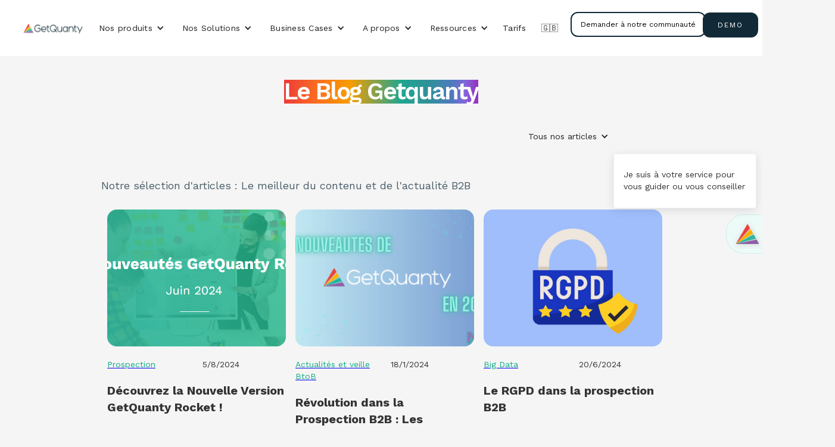

--- FILE ---
content_type: text/html
request_url: https://www.getquanty.com/fr/blogs/home
body_size: 6976
content:
<!DOCTYPE html><!-- Last Published: Thu Dec 11 2025 20:45:17 GMT+0000 (Coordinated Universal Time) --><html data-wf-domain="www.getquanty.com" data-wf-page="6457b4ccedf92716b0ce18e1" data-wf-site="64390b225d736d99445ca92e" lang="fr"><head><meta charset="utf-8"/><title>Home</title><meta content="Home" property="og:title"/><meta content="Home" property="twitter:title"/><meta content="width=device-width, initial-scale=1" name="viewport"/><link href="https://cdn.prod.website-files.com/64390b225d736d99445ca92e/css/getquanty.webflow.shared.a87fbde23.min.css" rel="stylesheet" type="text/css"/><link href="https://fonts.googleapis.com" rel="preconnect"/><link href="https://fonts.gstatic.com" rel="preconnect" crossorigin="anonymous"/><script src="https://ajax.googleapis.com/ajax/libs/webfont/1.6.26/webfont.js" type="text/javascript"></script><script type="text/javascript">WebFont.load({  google: {    families: ["Lato:100,100italic,300,300italic,400,400italic,700,700italic,900,900italic","Oswald:200,300,400,500,600,700","Work Sans:regular,600,700,italic,600italic","Titillium Web:300,regular","Titillium Web:regular,700"]  }});</script><script type="text/javascript">!function(o,c){var n=c.documentElement,t=" w-mod-";n.className+=t+"js",("ontouchstart"in o||o.DocumentTouch&&c instanceof DocumentTouch)&&(n.className+=t+"touch")}(window,document);</script><link href="https://cdn.prod.website-files.com/64390b225d736d99445ca92e/6458fa336647ec83ac45320f_favicon.ico" rel="shortcut icon" type="image/x-icon"/><link href="https://cdn.prod.website-files.com/64390b225d736d99445ca92e/6458fb9b1ea313281b2b0cd2_getquanty256x25%C2%A7.png" rel="apple-touch-icon"/><link href="https://www.getquanty.com/fr/blogs/home" rel="canonical"/><style>
  
  .w-background-video>video {   
    object-fit: unset!important;
    height:unset!important;
    border-radius:25px!important;
}
  
  body {
  -webkit-font-smoothing: antialiased;
}  
  
  .blog-content h2 {
   font-size:22px!important; 
  }
  
    .blog-content h3 {
      font-weight:600;
      font-style:normal;
   font-size:18px!important; 
  }
  
  
  @media only screen and (max-device-width: 1200px) {
    
    .blog-content h2 {
   font-size:18px!important; 
  }
  
    .blog-content h3 {
      font-weight:600;
      font-style:normal;
   font-size:15px!important; 
  }
    
#clustaar_webchat_image,#webchat-container,.webchat{
      
      z-index:9999!important;
    
    }
    
  }
  
</style>
<!-- Google Tag Manager -->
<script>(function(w,d,s,l,i){w[l]=w[l]||[];w[l].push({'gtm.start':
new Date().getTime(),event:'gtm.js'});var f=d.getElementsByTagName(s)[0],
j=d.createElement(s),dl=l!='dataLayer'?'&l='+l:'';j.async=true;j.src=
'https://www.googletagmanager.com/gtm.js?id='+i+dl;f.parentNode.insertBefore(j,f);
})(window,document,'script','dataLayer','GTM-5CC5D2');</script>
<!-- End Google Tag Manager -->


<!-- Google Tag Manager -->
<script>(function(w,d,s,l,i){w[l]=w[l]||[];w[l].push({'gtm.start':
new Date().getTime(),event:'gtm.js'});var f=d.getElementsByTagName(s)[0],
j=d.createElement(s),dl=l!='dataLayer'?'&l='+l:'';j.async=true;j.src=
'https://www.googletagmanager.com/gtm.js?id='+i+dl;f.parentNode.insertBefore(j,f);
})(window,document,'script','dataLayer','GTM-KX4JNQ47');</script>
<!-- End Google Tag Manager -->

<!-- Google Tag Manager -->
<script>(function(w,d,s,l,i){w[l]=w[l]||[];w[l].push({'gtm.start':
new Date().getTime(),event:'gtm.js'});var f=d.getElementsByTagName(s)[0],
j=d.createElement(s),dl=l!='dataLayer'?'&l='+l:'';j.async=true;j.src=
'https://www.googletagmanager.com/gtm.js?id='+i+dl;f.parentNode.insertBefore(j,f);
})(window,document,'script','dataLayer','GTM-TRTTT8Z4');</script>
<!-- End Google Tag Manager --><style>
.home-page-form 
{
   background: linear-gradient(102.05deg,#EC3A3A -159.39%,#FB6C21 -112.37%,#F79D01 -65.35%,#8CA147 -29.9%,#1FA68F 9.17%,#30909A 48.62%,#5179C0 83.07%,#8366DC 100.46%,#9536C0 116.28%)!important;
}

.ogv-background {
    background: linear-gradient(92.58deg,#EC3A3A 0%,#FB6C21 16.84%,#F79D01 33.67%,#8CA147 46.37%,#1FA68F 60.35%,#30909A 74.48%,#5179C0 86.82%,#8366DC 93.04%,#9536C0 98.71%);
    color: #fff!important;
}

.green-gradient {
    background: linear-gradient(88.71deg,#62BF2E .52%,#00CC8F 95.69%);
    color: #fff;
}

.bg-vo-gradeint {
    background: linear-gradient(90.16deg,#802BC4 1.3%,#CD47C0 53.69%,#F44A69 99.91%);
    color: #fff;
}

.w-background-video > video {z-index:100!important;}

</style>
<script type="text/javascript">window.__WEBFLOW_CURRENCY_SETTINGS = {"currencyCode":"USD","symbol":"$","decimal":".","fractionDigits":2,"group":",","template":"{{wf {\"path\":\"symbol\",\"type\":\"PlainText\"} }} {{wf {\"path\":\"amount\",\"type\":\"CommercePrice\"} }} {{wf {\"path\":\"currencyCode\",\"type\":\"PlainText\"} }}","hideDecimalForWholeNumbers":false};</script></head><body class="body"><div class="navbar-logo-left"><div data-animation="default" data-collapse="medium" data-duration="400" data-easing="ease" data-easing2="ease" role="banner" class="navbar-logo-left-container shadow-three w-nav"><div class="menu-container"><div class="navbar-wrapper"><a href="/" class="navbar-brand w-nav-brand"><img src="https://cdn.prod.website-files.com/64390b225d736d99445ca92e/64437441a0b0b615d1c4cf1b_b-logo_black.svg" loading="lazy" alt="" class="image-7"/></a><nav role="navigation" class="nav-menu-wrapper w-nav-menu"><ul role="list" class="nav-menu-two w-list-unstyled"><li><div data-hover="true" data-delay="0" class="nav-dropdown w-dropdown"><div class="nav-dropdown-toggle w-dropdown-toggle"><div class="nav-dropdown-icon w-icon-dropdown-toggle"></div><div>Nos produits</div></div><nav class="nav-dropdown-list shadow-three mobile-shadow-hide w-dropdown-list"><a href="/fr/chrome-extension-prospection-b2b" class="w-dropdown-link">Chrome Extension</a><a href="/fr/getquanty" class="nav-dropdown-link w-dropdown-link">Getquanty</a><a href="/fr/adquanty" class="nav-dropdown-link w-dropdown-link">AdQuanty</a><a href="/fr/smartdata" class="nav-dropdown-link w-dropdown-link">SmartData</a><a href="/fr/integrations" class="w-dropdown-link">Integrations</a></nav></div></li><li><div data-hover="true" data-delay="0" class="nav-dropdown w-dropdown"><div class="nav-dropdown-toggle w-dropdown-toggle"><div class="nav-dropdown-icon w-icon-dropdown-toggle"></div><div>Nos Solutions</div></div><nav class="nav-dropdown-list shadow-three mobile-shadow-hide w-dropdown-list"><a href="/fr/solution-marketeur" class="nav-dropdown-link w-dropdown-link">Solutions pour Marketeurs</a><a href="/fr/solution-sales" class="nav-dropdown-link w-dropdown-link">Solution pour Sales</a><a href="/fr/solution-agences" class="nav-dropdown-link w-dropdown-link">Solution pour Agences</a><a href="/fr/personnalisation" class="nav-dropdown-link w-dropdown-link">Personnalisation</a><a href="/fr/strategie-abm" class="nav-dropdown-link w-dropdown-link">Account Based Marketing</a><a href="/fr/b2b-analytics" class="nav-dropdown-link w-dropdown-link">B2B Analytics</a><a href="/fr/alertes-en-temps-reel" class="nav-dropdown-link w-dropdown-link">Alertes temps réel</a><a href="/fr/lead-generation" class="nav-dropdown-link w-dropdown-link">Lead Generation</a></nav></div></li><li><div data-hover="true" data-delay="0" class="nav-dropdown w-dropdown"><div class="nav-dropdown-toggle w-dropdown-toggle"><div class="nav-dropdown-icon w-icon-dropdown-toggle"></div><div>Business Cases</div></div><nav class="nav-dropdown-list shadow-three mobile-shadow-hide w-dropdown-list"><a href="/fr/industrie-automobile" class="nav-dropdown-link w-dropdown-link">Industrie Automobile</a><a href="/fr/industrie-ecommerce" class="nav-dropdown-link w-dropdown-link">eCommerce</a><a href="/fr/industrie-dematerialisation" class="nav-dropdown-link w-dropdown-link">Dématérialisation</a><a href="/fr/industrie-immobilier" class="w-dropdown-link">Immobilier</a><a href="/fr/business-case-saas" class="w-dropdown-link">SAAS</a><a href="/fr/business-case-industrie-tech" class="w-dropdown-link">Industrie Technologique</a><a href="/fr/industrie-telecommunication" class="w-dropdown-link">Télécommunications</a></nav></div></li><li><div data-hover="true" data-delay="0" class="nav-dropdown w-dropdown"><div class="nav-dropdown-toggle w-dropdown-toggle"><div class="nav-dropdown-icon w-icon-dropdown-toggle"></div><div>A propos</div></div><nav class="nav-dropdown-list shadow-three mobile-shadow-hide w-dropdown-list"><a href="/fr/notre-approche" class="nav-dropdown-link w-dropdown-link">Notre Approche</a><a href="/fr/notre-equipe" class="nav-dropdown-link w-dropdown-link">Notre équipe</a><a href="/fr/notre-accompagnement" class="nav-dropdown-link w-dropdown-link">Notre accompagnement</a><a href="/fr/clients" class="nav-dropdown-link w-dropdown-link">Nos Clients</a></nav></div></li><li><div data-hover="true" data-delay="0" class="nav-dropdown w-dropdown"><div class="nav-dropdown-toggle w-dropdown-toggle"><div class="nav-dropdown-icon w-icon-dropdown-toggle"></div><div>Ressources</div></div><nav class="nav-dropdown-list shadow-three mobile-shadow-hide w-dropdown-list"><a href="/fr/livres-blancs" class="nav-dropdown-link w-dropdown-link">Livres blancs</a><a href="/fr/mag-btob" class="nav-dropdown-link w-dropdown-link">Mag B2B</a><a href="/fr/blogs/home" aria-current="page" class="nav-dropdown-link w-dropdown-link w--current">Blog</a><a href="/fr/business-case-secteur" class="w-dropdown-link">Business Cases</a><a href="/fr/webinars" class="w-dropdown-link">Webinars</a></nav></div></li><li class="list-item-26"><a href="/tarifs" class="nav-link-accent">Tarifs</a></li><li><a href="/en" class="nav-link-accent">🇬🇧</a></li><li class="mobile-margin-top-10"><a href="https://getquantys-community.circle.so/" class="button-14 w-button">Demander à notre communauté</a></li><li class="list-item-25"><div class="div-block-61"></div><a href="/fr/demande-de-demo" class="button-primary-2 extensions w-button">demo</a></li></ul></nav><div class="menu-button w-nav-button"><div class="w-icon-nav-menu"></div></div></div></div></div></div><div class="header-blog"><div class="container-16 w-container"><div class="tarifs-containter"><div class="hero-wrapper-two-2"><h1 class="heading-1"><span class="ogv-background">Le blog Getquanty</span><span class="green-gradient"> </span><br/><span class="ogv-background"><br/></span>‍</h1><div data-hover="false" data-delay="0" class="dropdown-2 w-dropdown"><aside class="dropdown-toggle dropdown-toggle-2 dropdown-toggle-3 w-dropdown-toggle"><div class="w-icon-dropdown-toggle"></div><div>Tous nos articles</div></aside><nav class="dropdown-list w-dropdown-list"><a href="/fr/blogs/actualites-et-veille-btob-fr" class="dropdown-link-2 w-dropdown-link">Actualités &amp; veille Btob</a><a href="/fr/blogs/all" class="dropdown-link-3 w-dropdown-link">All</a><a href="/fr/blogs/big-data-fr" class="dropdown-link-4 w-dropdown-link">Big Data</a><a href="/fr/blogs/emailing-fr" class="dropdown-link-5 w-dropdown-link">Emailing</a><a href="/fr/blogs/evenements-btob" class="dropdown-link-6 w-dropdown-link">Evenements BtoB</a><a href="/fr/blogs/intelligence-artificielle" class="dropdown-link-7 w-dropdown-link">Intelligence Artificielle</a><a href="/fr/blogs/lead-generation-fr" class="dropdown-link-10 w-dropdown-link">Lead Generation</a><a href="/fr/blogs/marketing-fr" class="dropdown-link-9 w-dropdown-link">Marketing</a><a href="/fr/blogs/prospection-fr" class="dropdown-link-8 w-dropdown-link">Prospection</a><a href="/fr/blogs/retargeting-fr" class="dropdown-link-11 w-dropdown-link">Retargeting</a></nav></div><h2 class="heading-3">Notre sélection d&#x27;articles : Le meilleur du contenu et de l&#x27;actualité B2B<br/></h2></div></div></div></div><div class="best-of-items-list w-container"><div class="div-block-34"><div class="all-bestof w-dyn-list"><div role="list" class="articles-list w-dyn-items"><div role="listitem" class="article-item w-dyn-item"><a href="/fr/all/decouvrez-la-nouvelle-version-getquanty-rocket" class="w-inline-block"><img height="200" loading="lazy" alt="" src="https://cdn.prod.website-files.com/644366d18ce6022d48c4d118/66b2cddf0151414a6d76f3d1_image-2.png" sizes="(max-width: 767px) 100vw, (max-width: 991px) 95vw, 940px" srcset="https://cdn.prod.website-files.com/644366d18ce6022d48c4d118/66b2cddf0151414a6d76f3d1_image-2-p-500.png 500w, https://cdn.prod.website-files.com/644366d18ce6022d48c4d118/66b2cddf0151414a6d76f3d1_image-2-p-800.png 800w, https://cdn.prod.website-files.com/644366d18ce6022d48c4d118/66b2cddf0151414a6d76f3d1_image-2.png 896w" class="blog-item-image-list"/></a><div class="article-footer w-row"><div class="w-col w-col-6"><a href="/fr/blogs/all" class="w-inline-block"><div class="article-category">Prospection</div></a></div><div class="w-col w-col-6"><div class="article-date">5/8/2024</div></div></div><h3 class="item-title-list">Découvrez la Nouvelle Version GetQuanty Rocket !</h3></div></div></div><div class="actualites-bestof w-dyn-list"><div role="list" class="articles-list w-dyn-items"><div role="listitem" class="article-item w-dyn-item"><a href="/fr/actualites-et-veille-btob-fr/les-nouvelles-fonctionnalites-de-getquanty-stellar" class="w-inline-block"><img height="200" loading="lazy" alt="Les Nouveautés de Getquanty en 2024" src="https://cdn.prod.website-files.com/644366d18ce6022d48c4d118/65a9388d769835243162bbbf_Capture%20d%E2%80%99e%CC%81cran%202024-01-18%20a%CC%80%2015.40.46.png" sizes="(max-width: 767px) 100vw, (max-width: 991px) 95vw, 940px" srcset="https://cdn.prod.website-files.com/644366d18ce6022d48c4d118/65a9388d769835243162bbbf_Capture%20d%E2%80%99e%CC%81cran%202024-01-18%20a%CC%80%2015.40.46-p-500.png 500w, https://cdn.prod.website-files.com/644366d18ce6022d48c4d118/65a9388d769835243162bbbf_Capture%20d%E2%80%99e%CC%81cran%202024-01-18%20a%CC%80%2015.40.46-p-800.png 800w, https://cdn.prod.website-files.com/644366d18ce6022d48c4d118/65a9388d769835243162bbbf_Capture%20d%E2%80%99e%CC%81cran%202024-01-18%20a%CC%80%2015.40.46.png 828w" class="blog-item-image-list"/></a><div class="article-footer w-row"><div class="w-col w-col-6"><a href="/fr/blogs/actualites-et-veille-btob" class="w-inline-block"><div class="article-category">Actualités et veille BtoB</div></a></div><div class="w-col w-col-6"><div class="article-date">18/1/2024</div></div></div><h3 class="item-title-list">Révolution dans la Prospection B2B : Les Nouvelles Fonctionnalités de GetQuanty Stellar</h3></div></div></div><div class="bigdata-bestof w-dyn-list"><div role="list" class="articles-list w-dyn-items"><div role="listitem" class="arricle-item w-dyn-item"><a href="/fr/big-data-fr/le-rgpd-dans-la-prospection-b2b" class="w-inline-block"><img height="200" loading="lazy" alt="Le RGPD dans la prospection B2B " src="https://cdn.prod.website-files.com/644366d18ce6022d48c4d118/66a76cef22538a219393e699_demarchage-b2b-et-rgpd-fiche-pratique-1.jpg" sizes="(max-width: 767px) 100vw, (max-width: 991px) 95vw, 940px" srcset="https://cdn.prod.website-files.com/644366d18ce6022d48c4d118/66a76cef22538a219393e699_demarchage-b2b-et-rgpd-fiche-pratique-1-p-500.jpg 500w, https://cdn.prod.website-files.com/644366d18ce6022d48c4d118/66a76cef22538a219393e699_demarchage-b2b-et-rgpd-fiche-pratique-1-p-800.jpg 800w, https://cdn.prod.website-files.com/644366d18ce6022d48c4d118/66a76cef22538a219393e699_demarchage-b2b-et-rgpd-fiche-pratique-1.jpg 1200w" class="blog-item-image-list"/></a><div class="article-footer w-row"><div class="w-col w-col-6"><a href="/fr/blogs/big-data-fr" class="w-inline-block"><div class="article-category">Big Data</div></a></div><div class="w-col w-col-6"><div class="article-date">20/6/2024</div></div></div><h3 class="item-title-list">Le RGPD dans la prospection B2B </h3></div></div></div><div class="emailing-bestof w-dyn-list"><div role="list" class="articles-list w-dyn-items"><div role="listitem" class="article-item w-dyn-item"><a href="/fr/emailing-fr/emailing-ia-b2b-la-renaissance-dun-canal-quon-croyait-mort" class="w-inline-block"><img height="200" loading="lazy" alt="" src="https://cdn.prod.website-files.com/644366d18ce6022d48c4d118/67fd06d6460dc367d7e2c088_emailingB2BIA.png" sizes="(max-width: 767px) 100vw, (max-width: 991px) 95vw, 940px" srcset="https://cdn.prod.website-files.com/644366d18ce6022d48c4d118/67fd06d6460dc367d7e2c088_emailingB2BIA-p-500.png 500w, https://cdn.prod.website-files.com/644366d18ce6022d48c4d118/67fd06d6460dc367d7e2c088_emailingB2BIA-p-800.png 800w, https://cdn.prod.website-files.com/644366d18ce6022d48c4d118/67fd06d6460dc367d7e2c088_emailingB2BIA-p-1080.png 1080w, https://cdn.prod.website-files.com/644366d18ce6022d48c4d118/67fd06d6460dc367d7e2c088_emailingB2BIA.png 1420w" class="blog-item-image-list"/></a><div class="article-footer w-row"><div class="w-col w-col-6"><a href="/fr/blogs/emailing-fr" class="w-inline-block"><div class="article-category w-dyn-bind-empty"></div></a><a href="#" class="article-category">Emailing</a></div><div class="w-col w-col-6"><div class="article-date">15/4/2025</div></div></div><h3 class="item-title-list">Emailing + IA B2B : la renaissance d&#x27;un canal (qu&#x27;on croyait mort)</h3></div></div></div><div class="evrenements-bestof w-dyn-list"><div role="list" class="articles-list w-dyn-items"><div role="listitem" class="article-item w-dyn-item"><a href="/fr/evenements-btob/un-evenement-exceptionnel-retour-sur-le-divalto-partner-kick-off-2024" class="w-inline-block"><img height="200" loading="lazy" alt="" src="https://cdn.prod.website-files.com/644366d18ce6022d48c4d118/65ba1e7d59e3903d269d99cf_1706110365013.jpeg" sizes="(max-width: 767px) 100vw, (max-width: 991px) 95vw, 940px" srcset="https://cdn.prod.website-files.com/644366d18ce6022d48c4d118/65ba1e7d59e3903d269d99cf_1706110365013-p-500.jpeg 500w, https://cdn.prod.website-files.com/644366d18ce6022d48c4d118/65ba1e7d59e3903d269d99cf_1706110365013-p-800.jpeg 800w, https://cdn.prod.website-files.com/644366d18ce6022d48c4d118/65ba1e7d59e3903d269d99cf_1706110365013-p-1080.jpeg 1080w, https://cdn.prod.website-files.com/644366d18ce6022d48c4d118/65ba1e7d59e3903d269d99cf_1706110365013-p-1600.jpeg 1600w, https://cdn.prod.website-files.com/644366d18ce6022d48c4d118/65ba1e7d59e3903d269d99cf_1706110365013-p-2000.jpeg 2000w, https://cdn.prod.website-files.com/644366d18ce6022d48c4d118/65ba1e7d59e3903d269d99cf_1706110365013.jpeg 2048w" class="blog-item-image-list"/></a><div class="article-footer w-row"><div class="w-col w-col-6"><a href="/fr/blogs/evenements-btob" class="w-inline-block"><div class="article-category">Evenements BtoB</div></a></div><div class="w-col w-col-6"><div class="article-date">31/1/2024</div></div></div><h3 class="item-title-list">Un Événement Exceptionnel : Retour sur le Divalto Partner Kick Off 2024</h3></div></div></div><div class="intellligence-artificielle-bestof w-dyn-list"><div role="list" class="articles-list w-dyn-items"><div role="listitem" class="article-item w-dyn-item"><a href="/fr/intelligence-artificielle/seo-a-lere-de-lia-comment-rester-visible-quand-chatgpt-devient-un-moteur-de-recherche" class="w-inline-block"><img height="200" loading="lazy" alt="" src="https://cdn.prod.website-files.com/644366d18ce6022d48c4d118/6900912100b624c118c724e3_Capture%20d%27%C3%A9cran%202025-10-28%20104603.png" sizes="(max-width: 767px) 100vw, (max-width: 991px) 95vw, 940px" srcset="https://cdn.prod.website-files.com/644366d18ce6022d48c4d118/6900912100b624c118c724e3_Capture%20d%27%C3%A9cran%202025-10-28%20104603-p-500.png 500w, https://cdn.prod.website-files.com/644366d18ce6022d48c4d118/6900912100b624c118c724e3_Capture%20d%27%C3%A9cran%202025-10-28%20104603-p-800.png 800w, https://cdn.prod.website-files.com/644366d18ce6022d48c4d118/6900912100b624c118c724e3_Capture%20d%27%C3%A9cran%202025-10-28%20104603-p-1080.png 1080w, https://cdn.prod.website-files.com/644366d18ce6022d48c4d118/6900912100b624c118c724e3_Capture%20d%27%C3%A9cran%202025-10-28%20104603.png 1426w" class="blog-item-image-list"/></a><div class="article-footer w-row"><div class="w-col w-col-6"><a href="/fr/blogs/intelligence-artificielle" class="w-inline-block"><div class="article-category">Intelligence artificielle</div></a></div><div class="w-col w-col-6"><div class="article-date">27/10/2025</div></div></div><h3 class="item-title-list">SEO à l’ère de l’IA : comment rester visible quand ChatGPT devient un moteur de recherche</h3></div></div></div><div class="lead-generation-bestof w-dyn-list"><div role="list" class="articles-list w-dyn-items"><div role="listitem" class="article-item w-dyn-item"><a href="/fr/lead-generation-fr/comment-vraiment-transformer-vos-leads-en-clients-la-methode-tracking-prospection-efficace" class="w-inline-block"><img height="200" loading="lazy" alt="" src="https://cdn.prod.website-files.com/644366d18ce6022d48c4d118/68f7754e2c1b9b81eb681bc5_Design%20GQ%20Format%20Banni%C3%A8re%20large%20(1).jpg" sizes="(max-width: 767px) 100vw, (max-width: 991px) 95vw, 940px" srcset="https://cdn.prod.website-files.com/644366d18ce6022d48c4d118/68f7754e2c1b9b81eb681bc5_Design%20GQ%20Format%20Banni%C3%A8re%20large%20(1)-p-500.jpg 500w, https://cdn.prod.website-files.com/644366d18ce6022d48c4d118/68f7754e2c1b9b81eb681bc5_Design%20GQ%20Format%20Banni%C3%A8re%20large%20(1)-p-800.jpg 800w, https://cdn.prod.website-files.com/644366d18ce6022d48c4d118/68f7754e2c1b9b81eb681bc5_Design%20GQ%20Format%20Banni%C3%A8re%20large%20(1)-p-1080.jpg 1080w, https://cdn.prod.website-files.com/644366d18ce6022d48c4d118/68f7754e2c1b9b81eb681bc5_Design%20GQ%20Format%20Banni%C3%A8re%20large%20(1)-p-1600.jpg 1600w, https://cdn.prod.website-files.com/644366d18ce6022d48c4d118/68f7754e2c1b9b81eb681bc5_Design%20GQ%20Format%20Banni%C3%A8re%20large%20(1)-p-2000.jpg 2000w, https://cdn.prod.website-files.com/644366d18ce6022d48c4d118/68f7754e2c1b9b81eb681bc5_Design%20GQ%20Format%20Banni%C3%A8re%20large%20(1)-p-2600.jpg 2600w, https://cdn.prod.website-files.com/644366d18ce6022d48c4d118/68f7754e2c1b9b81eb681bc5_Design%20GQ%20Format%20Banni%C3%A8re%20large%20(1)-p-3200.jpg 3200w, https://cdn.prod.website-files.com/644366d18ce6022d48c4d118/68f7754e2c1b9b81eb681bc5_Design%20GQ%20Format%20Banni%C3%A8re%20large%20(1).jpg 4608w" class="blog-item-image-list"/></a><div class="article-footer w-row"><div class="w-col w-col-6"><a href="/fr/blogs/lead-generation-fr" class="w-inline-block"><div class="article-category">Lead Generation</div></a></div><div class="w-col w-col-6"><div class="article-date">21/10/2025</div></div></div><h3 class="item-title-list">🚀 Comment (vraiment) transformer vos leads en clients : la méthode Tracking + Prospection efficace</h3></div></div></div><div class="marketing-bestof w-dyn-list"><div role="list" class="articles-list w-dyn-items"><div role="listitem" class="article-item w-dyn-item"><a href="/fr/marketing-fr/demandez-en-plus-a-votre-analytics-passez-au-dashboard-b2b" class="w-inline-block"><img height="200" loading="lazy" alt="" src="https://cdn.prod.website-files.com/644366d18ce6022d48c4d118/6853e1945c888c4ab77ec4a5_Design%20GQ%20Format%20Banni%C3%A8re%20large%20(14).png" sizes="(max-width: 767px) 100vw, (max-width: 991px) 95vw, 940px" srcset="https://cdn.prod.website-files.com/644366d18ce6022d48c4d118/6853e1945c888c4ab77ec4a5_Design%20GQ%20Format%20Banni%C3%A8re%20large%20(14)-p-500.png 500w, https://cdn.prod.website-files.com/644366d18ce6022d48c4d118/6853e1945c888c4ab77ec4a5_Design%20GQ%20Format%20Banni%C3%A8re%20large%20(14)-p-800.png 800w, https://cdn.prod.website-files.com/644366d18ce6022d48c4d118/6853e1945c888c4ab77ec4a5_Design%20GQ%20Format%20Banni%C3%A8re%20large%20(14)-p-1080.png 1080w, https://cdn.prod.website-files.com/644366d18ce6022d48c4d118/6853e1945c888c4ab77ec4a5_Design%20GQ%20Format%20Banni%C3%A8re%20large%20(14)-p-1600.png 1600w, https://cdn.prod.website-files.com/644366d18ce6022d48c4d118/6853e1945c888c4ab77ec4a5_Design%20GQ%20Format%20Banni%C3%A8re%20large%20(14)-p-2000.png 2000w, https://cdn.prod.website-files.com/644366d18ce6022d48c4d118/6853e1945c888c4ab77ec4a5_Design%20GQ%20Format%20Banni%C3%A8re%20large%20(14)-p-2600.png 2600w, https://cdn.prod.website-files.com/644366d18ce6022d48c4d118/6853e1945c888c4ab77ec4a5_Design%20GQ%20Format%20Banni%C3%A8re%20large%20(14)-p-3200.png 3200w, https://cdn.prod.website-files.com/644366d18ce6022d48c4d118/6853e1945c888c4ab77ec4a5_Design%20GQ%20Format%20Banni%C3%A8re%20large%20(14).png 4608w" class="blog-item-image-list"/></a><div class="article-footer w-row"><div class="w-col w-col-6"><a href="/fr/blogs/marketing-fr" class="w-inline-block"><div class="article-category">Marketing</div></a></div><div class="w-col w-col-6"><div class="article-date">19/6/2025</div></div></div><h3 class="item-title-list">🧠 Demandez-en plus à votre Analytics : passez au dashboard B2B !</h3></div></div></div><div class="prospection-best-of w-dyn-list"><div role="list" class="articles-list w-dyn-items"><div role="listitem" class="article-item w-dyn-item"><a href="/fr/prospection-fr/my-clicsight-com-la-nouvelle-dimension-de-la-prospection-intelligente" class="w-inline-block"><img height="200" loading="lazy" alt="" src="https://cdn.prod.website-files.com/644366d18ce6022d48c4d118/6914c8396363a8f4ed9e3e95_Design%20GQ%20Format%20Banni%C3%A8re%20large%20(7).gif" class="blog-item-image-list"/></a><div class="article-footer w-row"><div class="w-col w-col-6"><a href="/fr/blogs/prospection-fr" class="w-inline-block"><div class="article-category">Prospection</div></a></div><div class="w-col w-col-6"><div class="article-date">12/11/2025</div></div></div><h3 class="item-title-list">🚀 my.clicsight.com : la nouvelle dimension de la prospection intelligente</h3></div></div></div><div class="retargeting-bestof w-dyn-list"><div role="list" class="articles-list w-dyn-items"><div role="listitem" class="article-item w-dyn-item"><a href="/fr/retargeting-fr/comment-optimiser-vos-campagnes-de-retargeting-b2b-avec-getquanty-et-google-analytics" class="w-inline-block"><img height="200" loading="lazy" alt="" src="https://cdn.prod.website-files.com/644366d18ce6022d48c4d118/645440a8dcabb6f7b3fc93c9_carlos-muza-hpjSkU2UYSU-unsplash-1.jpeg" class="blog-item-image-list"/></a><div class="article-footer w-row"><div class="w-col w-col-6"><a href="/fr/blogs/retargeting-fr" class="w-inline-block"><div class="article-category">Retargeting</div></a></div><div class="w-col w-col-6"><div class="article-date">28/10/2019</div></div></div><h3 class="item-title-list">Comment optimiser vos campagnes de retargeting B2B avec GetQuanty et Google Analytics</h3></div></div></div></div></div><div class="blog-categories-selector w-container"><div class="blog-categories w-dyn-list"><div role="list" class="w-dyn-items w-row"><div role="listitem" class="w-dyn-item w-col w-col-2"><div class="w-dyn-list"><div class="empty-state w-dyn-empty"><a href="/fr/categories/actualites-et-veille-btob">Actualités &amp; veille Btob</a></div></div></div><div role="listitem" class="w-dyn-item w-col w-col-2"><div class="w-dyn-list"><div class="empty-state w-dyn-empty"><a href="/fr/categories/all">All</a></div></div></div><div role="listitem" class="w-dyn-item w-col w-col-2"><div class="w-dyn-list"><div class="empty-state w-dyn-empty"><a href="/fr/categories/big-data-fr">Big Data</a></div></div></div><div role="listitem" class="w-dyn-item w-col w-col-2"><div class="w-dyn-list"><div class="empty-state w-dyn-empty"><a href="/fr/categories/emailing-fr">Emailing</a></div></div></div><div role="listitem" class="w-dyn-item w-col w-col-2"><div class="w-dyn-list"><div class="empty-state w-dyn-empty"><a href="/fr/categories/evenements-btob">Evenements BtoB</a></div></div></div><div role="listitem" class="w-dyn-item w-col w-col-2"><div class="w-dyn-list"><div class="empty-state w-dyn-empty"><a href="/fr/categories/intelligence-artificielle">Intelligence Artificielle</a></div></div></div><div role="listitem" class="w-dyn-item w-col w-col-2"><div class="w-dyn-list"><div class="empty-state w-dyn-empty"><a href="/fr/categories/lead-generation-fr">Lead Generation</a></div></div></div><div role="listitem" class="w-dyn-item w-col w-col-2"><div class="w-dyn-list"><div class="empty-state w-dyn-empty"><a href="/fr/categories/marketing-fr">Marketing</a></div></div></div><div role="listitem" class="w-dyn-item w-col w-col-2"><div class="w-dyn-list"><div class="empty-state w-dyn-empty"><a href="/fr/categories/prospection-fr">Prospection</a></div></div></div><div role="listitem" class="w-dyn-item w-col w-col-2"><div class="w-dyn-list"><div class="empty-state w-dyn-empty"><a href="/fr/categories/retargeting-fr">Retargeting</a></div></div></div></div></div></div><section class="footer-light"><div class="container-15"><div class="footer-wrapper-two"><div class="footer-block-two"><div class="footer-title">Nos Produits</div><a href="/fr/getquanty" class="footer-link-two">GetQuanty </a><a href="/fr/adquanty" class="footer-link-two">AdQuanty</a><a href="/fr/smartdata" class="footer-link-two">Smartdata</a><a href="/en/pricing-plan" class="footer-link-two">Tarifs<br/>‍</a></div><div class="footer-block-two"><div class="footer-title">Nos Solutions</div><a href="/fr/personnalisation" class="footer-link-two">Personnalisation</a><a href="/fr/strategie-abm" class="footer-link-two">Stratégie ABM</a><a href="/fr/b2b-analytics" class="footer-link-two">B2B Analytics</a><a href="/fr/alertes-en-temps-reel" class="footer-link-two">Alertes temps réel</a><a href="/fr/lead-generation" class="footer-link-two">Lead Generation<br/>‍</a></div><div class="footer-block-two"><div class="footer-title">A propos</div><a href="/fr/clients" class="footer-link-two">Nos Clients</a><a href="/fr/notre-equipe" class="footer-link-two">Notre équipe</a><a href="/fr/mentions-legales-cgv" class="footer-link-two">Mentions légales</a><a href="/fr/notre-approche" class="footer-link-two">Notre approche</a><a href="/fr/formations" class="footer-link-two">Nos formations</a><a href="/fr/reglementation-rgpd" class="footer-link-two">RGPD</a></div><div class="footer-block-two"><div class="footer-title">Aller plus loin</div><a href="/fr/solution-marketeur" class="footer-link-two">Solutions Marketers</a><a href="/fr/solution-sales" class="footer-link-two">Solutions Sales</a><a href="/fr/demande-de-demo" class="footer-link-two">Nous contacter</a><a href="https://referral.trustfolio.co/profil/get-quanty-$b30yodiv" class="footer-link-two">Parrainage</a><a href="#" class="footer-link-two">Partenariat</a><a href="/fr/faq" class="footer-link-two">FAQ</a></div><div class="footer-block-two"><div class="footer-title">Ressources</div><a href="/fr/business-case-secteur" class="footer-link-two">Business Cases</a><a href="/fr/mag-btob" class="footer-link-two">Magazine B2B</a><a href="/fr/livres-blancs" class="footer-link-two">Livres Blancs</a><a href="/fr/webinars" class="footer-link-two">Webinars</a><a href="/fr/blogs/home" aria-current="page" class="footer-link-two w--current">Blog</a></div></div><div class="footer-divider-two"></div><div class="footer-bottom"><div class="footer-copyright">© 2022 Getquanty. All rights reserved</div><div class="footer-social-block-two"><a href="https://www.linkedin.com/company/getquanty/" target="_blank" class="footer-social-link-2 w-inline-block"><img src="https://cdn.prod.website-files.com/62434fa732124a0fb112aab4/62434fa732124ac76f12aaec_product%20icon-2.svg" loading="lazy" alt=""/></a><a href="https://www.facebook.com/GetquantyFR/?locale=fr_FR" target="_blank" class="footer-social-link-2 w-inline-block"><img src="https://cdn.prod.website-files.com/62434fa732124a0fb112aab4/62434fa732124a4a9512aae0_product%20icon-1.svg" loading="lazy" alt=""/></a><a href="https://twitter.com/getquanty?lang=fr" target="_blank" class="footer-social-link-2 w-inline-block"><img src="https://cdn.prod.website-files.com/62434fa732124a0fb112aab4/62434fa732124a853712aad7_product%20icon.svg" loading="lazy" alt=""/></a></div></div></div></section><script src="https://d3e54v103j8qbb.cloudfront.net/js/jquery-3.5.1.min.dc5e7f18c8.js?site=64390b225d736d99445ca92e" type="text/javascript" integrity="sha256-9/aliU8dGd2tb6OSsuzixeV4y/faTqgFtohetphbbj0=" crossorigin="anonymous"></script><script src="https://cdn.prod.website-files.com/64390b225d736d99445ca92e/js/webflow.schunk.35dcf67f474da481.js" type="text/javascript"></script><script src="https://cdn.prod.website-files.com/64390b225d736d99445ca92e/js/webflow.302e4e63.926378eb790ceab1.js" type="text/javascript"></script><!-- Google Tag Manager (noscript) -->
<noscript><iframe src="https://www.googletagmanager.com/ns.html?id=GTM-5CC5D2"
height="0" width="0" style="display:none;visibility:hidden"></iframe></noscript>
<!-- End Google Tag Manager (noscript) -->


<!-- Google Tag Manager (noscript) -->
<noscript><iframe src="https://www.googletagmanager.com/ns.html?id=GTM-KX4JNQ47"
height="0" width="0" style="display:none;visibility:hidden"></iframe></noscript>
<!-- End Google Tag Manager (noscript) -->

<!-- Google Tag Manager (noscript) -->
<noscript><iframe src="https://www.googletagmanager.com/ns.html?id=GTM-TRTTT8Z4"
height="0" width="0" style="display:none;visibility:hidden"></iframe></noscript>
<!-- End Google Tag Manager (noscript) --></body></html>

--- FILE ---
content_type: text/css
request_url: https://cdn.prod.website-files.com/64390b225d736d99445ca92e/css/getquanty.webflow.shared.a87fbde23.min.css
body_size: 41158
content:
html{-webkit-text-size-adjust:100%;-ms-text-size-adjust:100%;font-family:sans-serif}body{margin:0}article,aside,details,figcaption,figure,footer,header,hgroup,main,menu,nav,section,summary{display:block}audio,canvas,progress,video{vertical-align:baseline;display:inline-block}audio:not([controls]){height:0;display:none}[hidden],template{display:none}a{background-color:#0000}a:active,a:hover{outline:0}abbr[title]{border-bottom:1px dotted}b,strong{font-weight:700}dfn{font-style:italic}h1{margin:.67em 0;font-size:2em}mark{color:#000;background:#ff0}small{font-size:80%}sub,sup{vertical-align:baseline;font-size:75%;line-height:0;position:relative}sup{top:-.5em}sub{bottom:-.25em}img{border:0}svg:not(:root){overflow:hidden}hr{box-sizing:content-box;height:0}pre{overflow:auto}code,kbd,pre,samp{font-family:monospace;font-size:1em}button,input,optgroup,select,textarea{color:inherit;font:inherit;margin:0}button{overflow:visible}button,select{text-transform:none}button,html input[type=button],input[type=reset]{-webkit-appearance:button;cursor:pointer}button[disabled],html input[disabled]{cursor:default}button::-moz-focus-inner,input::-moz-focus-inner{border:0;padding:0}input{line-height:normal}input[type=checkbox],input[type=radio]{box-sizing:border-box;padding:0}input[type=number]::-webkit-inner-spin-button,input[type=number]::-webkit-outer-spin-button{height:auto}input[type=search]{-webkit-appearance:none}input[type=search]::-webkit-search-cancel-button,input[type=search]::-webkit-search-decoration{-webkit-appearance:none}legend{border:0;padding:0}textarea{overflow:auto}optgroup{font-weight:700}table{border-collapse:collapse;border-spacing:0}td,th{padding:0}@font-face{font-family:webflow-icons;src:url([data-uri])format("truetype");font-weight:400;font-style:normal}[class^=w-icon-],[class*=\ w-icon-]{speak:none;font-variant:normal;text-transform:none;-webkit-font-smoothing:antialiased;-moz-osx-font-smoothing:grayscale;font-style:normal;font-weight:400;line-height:1;font-family:webflow-icons!important}.w-icon-slider-right:before{content:""}.w-icon-slider-left:before{content:""}.w-icon-nav-menu:before{content:""}.w-icon-arrow-down:before,.w-icon-dropdown-toggle:before{content:""}.w-icon-file-upload-remove:before{content:""}.w-icon-file-upload-icon:before{content:""}*{box-sizing:border-box}html{height:100%}body{color:#333;background-color:#fff;min-height:100%;margin:0;font-family:Arial,sans-serif;font-size:14px;line-height:20px}img{vertical-align:middle;max-width:100%;display:inline-block}html.w-mod-touch *{background-attachment:scroll!important}.w-block{display:block}.w-inline-block{max-width:100%;display:inline-block}.w-clearfix:before,.w-clearfix:after{content:" ";grid-area:1/1/2/2;display:table}.w-clearfix:after{clear:both}.w-hidden{display:none}.w-button{color:#fff;line-height:inherit;cursor:pointer;background-color:#3898ec;border:0;border-radius:0;padding:9px 15px;text-decoration:none;display:inline-block}input.w-button{-webkit-appearance:button}html[data-w-dynpage] [data-w-cloak]{color:#0000!important}.w-code-block{margin:unset}pre.w-code-block code{all:inherit}.w-optimization{display:contents}.w-webflow-badge,.w-webflow-badge>img{box-sizing:unset;width:unset;height:unset;max-height:unset;max-width:unset;min-height:unset;min-width:unset;margin:unset;padding:unset;float:unset;clear:unset;border:unset;border-radius:unset;background:unset;background-image:unset;background-position:unset;background-size:unset;background-repeat:unset;background-origin:unset;background-clip:unset;background-attachment:unset;background-color:unset;box-shadow:unset;transform:unset;direction:unset;font-family:unset;font-weight:unset;color:unset;font-size:unset;line-height:unset;font-style:unset;font-variant:unset;text-align:unset;letter-spacing:unset;-webkit-text-decoration:unset;text-decoration:unset;text-indent:unset;text-transform:unset;list-style-type:unset;text-shadow:unset;vertical-align:unset;cursor:unset;white-space:unset;word-break:unset;word-spacing:unset;word-wrap:unset;transition:unset}.w-webflow-badge{white-space:nowrap;cursor:pointer;box-shadow:0 0 0 1px #0000001a,0 1px 3px #0000001a;visibility:visible!important;opacity:1!important;z-index:2147483647!important;color:#aaadb0!important;overflow:unset!important;background-color:#fff!important;border-radius:3px!important;width:auto!important;height:auto!important;margin:0!important;padding:6px!important;font-size:12px!important;line-height:14px!important;text-decoration:none!important;display:inline-block!important;position:fixed!important;inset:auto 12px 12px auto!important;transform:none!important}.w-webflow-badge>img{position:unset;visibility:unset!important;opacity:1!important;vertical-align:middle!important;display:inline-block!important}h1,h2,h3,h4,h5,h6{margin-bottom:10px;font-weight:700}h1{margin-top:20px;font-size:38px;line-height:44px}h2{margin-top:20px;font-size:32px;line-height:36px}h3{margin-top:20px;font-size:24px;line-height:30px}h4{margin-top:10px;font-size:18px;line-height:24px}h5{margin-top:10px;font-size:14px;line-height:20px}h6{margin-top:10px;font-size:12px;line-height:18px}p{margin-top:0;margin-bottom:10px}blockquote{border-left:5px solid #e2e2e2;margin:0 0 10px;padding:10px 20px;font-size:18px;line-height:22px}figure{margin:0 0 10px}figcaption{text-align:center;margin-top:5px}ul,ol{margin-top:0;margin-bottom:10px;padding-left:40px}.w-list-unstyled{padding-left:0;list-style:none}.w-embed:before,.w-embed:after{content:" ";grid-area:1/1/2/2;display:table}.w-embed:after{clear:both}.w-video{width:100%;padding:0;position:relative}.w-video iframe,.w-video object,.w-video embed{border:none;width:100%;height:100%;position:absolute;top:0;left:0}fieldset{border:0;margin:0;padding:0}button,[type=button],[type=reset]{cursor:pointer;-webkit-appearance:button;border:0}.w-form{margin:0 0 15px}.w-form-done{text-align:center;background-color:#ddd;padding:20px;display:none}.w-form-fail{background-color:#ffdede;margin-top:10px;padding:10px;display:none}label{margin-bottom:5px;font-weight:700;display:block}.w-input,.w-select{color:#333;vertical-align:middle;background-color:#fff;border:1px solid #ccc;width:100%;height:38px;margin-bottom:10px;padding:8px 12px;font-size:14px;line-height:1.42857;display:block}.w-input::placeholder,.w-select::placeholder{color:#999}.w-input:focus,.w-select:focus{border-color:#3898ec;outline:0}.w-input[disabled],.w-select[disabled],.w-input[readonly],.w-select[readonly],fieldset[disabled] .w-input,fieldset[disabled] .w-select{cursor:not-allowed}.w-input[disabled]:not(.w-input-disabled),.w-select[disabled]:not(.w-input-disabled),.w-input[readonly],.w-select[readonly],fieldset[disabled]:not(.w-input-disabled) .w-input,fieldset[disabled]:not(.w-input-disabled) .w-select{background-color:#eee}textarea.w-input,textarea.w-select{height:auto}.w-select{background-color:#f3f3f3}.w-select[multiple]{height:auto}.w-form-label{cursor:pointer;margin-bottom:0;font-weight:400;display:inline-block}.w-radio{margin-bottom:5px;padding-left:20px;display:block}.w-radio:before,.w-radio:after{content:" ";grid-area:1/1/2/2;display:table}.w-radio:after{clear:both}.w-radio-input{float:left;margin:3px 0 0 -20px;line-height:normal}.w-file-upload{margin-bottom:10px;display:block}.w-file-upload-input{opacity:0;z-index:-100;width:.1px;height:.1px;position:absolute;overflow:hidden}.w-file-upload-default,.w-file-upload-uploading,.w-file-upload-success{color:#333;display:inline-block}.w-file-upload-error{margin-top:10px;display:block}.w-file-upload-default.w-hidden,.w-file-upload-uploading.w-hidden,.w-file-upload-error.w-hidden,.w-file-upload-success.w-hidden{display:none}.w-file-upload-uploading-btn{cursor:pointer;background-color:#fafafa;border:1px solid #ccc;margin:0;padding:8px 12px;font-size:14px;font-weight:400;display:flex}.w-file-upload-file{background-color:#fafafa;border:1px solid #ccc;flex-grow:1;justify-content:space-between;margin:0;padding:8px 9px 8px 11px;display:flex}.w-file-upload-file-name{font-size:14px;font-weight:400;display:block}.w-file-remove-link{cursor:pointer;width:auto;height:auto;margin-top:3px;margin-left:10px;padding:3px;display:block}.w-icon-file-upload-remove{margin:auto;font-size:10px}.w-file-upload-error-msg{color:#ea384c;padding:2px 0;display:inline-block}.w-file-upload-info{padding:0 12px;line-height:38px;display:inline-block}.w-file-upload-label{cursor:pointer;background-color:#fafafa;border:1px solid #ccc;margin:0;padding:8px 12px;font-size:14px;font-weight:400;display:inline-block}.w-icon-file-upload-icon,.w-icon-file-upload-uploading{width:20px;margin-right:8px;display:inline-block}.w-icon-file-upload-uploading{height:20px}.w-container{max-width:940px;margin-left:auto;margin-right:auto}.w-container:before,.w-container:after{content:" ";grid-area:1/1/2/2;display:table}.w-container:after{clear:both}.w-container .w-row{margin-left:-10px;margin-right:-10px}.w-row:before,.w-row:after{content:" ";grid-area:1/1/2/2;display:table}.w-row:after{clear:both}.w-row .w-row{margin-left:0;margin-right:0}.w-col{float:left;width:100%;min-height:1px;padding-left:10px;padding-right:10px;position:relative}.w-col .w-col{padding-left:0;padding-right:0}.w-col-1{width:8.33333%}.w-col-2{width:16.6667%}.w-col-3{width:25%}.w-col-4{width:33.3333%}.w-col-5{width:41.6667%}.w-col-6{width:50%}.w-col-7{width:58.3333%}.w-col-8{width:66.6667%}.w-col-9{width:75%}.w-col-10{width:83.3333%}.w-col-11{width:91.6667%}.w-col-12{width:100%}.w-hidden-main{display:none!important}@media screen and (max-width:991px){.w-container{max-width:728px}.w-hidden-main{display:inherit!important}.w-hidden-medium{display:none!important}.w-col-medium-1{width:8.33333%}.w-col-medium-2{width:16.6667%}.w-col-medium-3{width:25%}.w-col-medium-4{width:33.3333%}.w-col-medium-5{width:41.6667%}.w-col-medium-6{width:50%}.w-col-medium-7{width:58.3333%}.w-col-medium-8{width:66.6667%}.w-col-medium-9{width:75%}.w-col-medium-10{width:83.3333%}.w-col-medium-11{width:91.6667%}.w-col-medium-12{width:100%}.w-col-stack{width:100%;left:auto;right:auto}}@media screen and (max-width:767px){.w-hidden-main,.w-hidden-medium{display:inherit!important}.w-hidden-small{display:none!important}.w-row,.w-container .w-row{margin-left:0;margin-right:0}.w-col{width:100%;left:auto;right:auto}.w-col-small-1{width:8.33333%}.w-col-small-2{width:16.6667%}.w-col-small-3{width:25%}.w-col-small-4{width:33.3333%}.w-col-small-5{width:41.6667%}.w-col-small-6{width:50%}.w-col-small-7{width:58.3333%}.w-col-small-8{width:66.6667%}.w-col-small-9{width:75%}.w-col-small-10{width:83.3333%}.w-col-small-11{width:91.6667%}.w-col-small-12{width:100%}}@media screen and (max-width:479px){.w-container{max-width:none}.w-hidden-main,.w-hidden-medium,.w-hidden-small{display:inherit!important}.w-hidden-tiny{display:none!important}.w-col{width:100%}.w-col-tiny-1{width:8.33333%}.w-col-tiny-2{width:16.6667%}.w-col-tiny-3{width:25%}.w-col-tiny-4{width:33.3333%}.w-col-tiny-5{width:41.6667%}.w-col-tiny-6{width:50%}.w-col-tiny-7{width:58.3333%}.w-col-tiny-8{width:66.6667%}.w-col-tiny-9{width:75%}.w-col-tiny-10{width:83.3333%}.w-col-tiny-11{width:91.6667%}.w-col-tiny-12{width:100%}}.w-widget{position:relative}.w-widget-map{width:100%;height:400px}.w-widget-map label{width:auto;display:inline}.w-widget-map img{max-width:inherit}.w-widget-map .gm-style-iw{text-align:center}.w-widget-map .gm-style-iw>button{display:none!important}.w-widget-twitter{overflow:hidden}.w-widget-twitter-count-shim{vertical-align:top;text-align:center;background:#fff;border:1px solid #758696;border-radius:3px;width:28px;height:20px;display:inline-block;position:relative}.w-widget-twitter-count-shim *{pointer-events:none;-webkit-user-select:none;user-select:none}.w-widget-twitter-count-shim .w-widget-twitter-count-inner{text-align:center;color:#999;font-family:serif;font-size:15px;line-height:12px;position:relative}.w-widget-twitter-count-shim .w-widget-twitter-count-clear{display:block;position:relative}.w-widget-twitter-count-shim.w--large{width:36px;height:28px}.w-widget-twitter-count-shim.w--large .w-widget-twitter-count-inner{font-size:18px;line-height:18px}.w-widget-twitter-count-shim:not(.w--vertical){margin-left:5px;margin-right:8px}.w-widget-twitter-count-shim:not(.w--vertical).w--large{margin-left:6px}.w-widget-twitter-count-shim:not(.w--vertical):before,.w-widget-twitter-count-shim:not(.w--vertical):after{content:" ";pointer-events:none;border:solid #0000;width:0;height:0;position:absolute;top:50%;left:0}.w-widget-twitter-count-shim:not(.w--vertical):before{border-width:4px;border-color:#75869600 #5d6c7b #75869600 #75869600;margin-top:-4px;margin-left:-9px}.w-widget-twitter-count-shim:not(.w--vertical).w--large:before{border-width:5px;margin-top:-5px;margin-left:-10px}.w-widget-twitter-count-shim:not(.w--vertical):after{border-width:4px;border-color:#fff0 #fff #fff0 #fff0;margin-top:-4px;margin-left:-8px}.w-widget-twitter-count-shim:not(.w--vertical).w--large:after{border-width:5px;margin-top:-5px;margin-left:-9px}.w-widget-twitter-count-shim.w--vertical{width:61px;height:33px;margin-bottom:8px}.w-widget-twitter-count-shim.w--vertical:before,.w-widget-twitter-count-shim.w--vertical:after{content:" ";pointer-events:none;border:solid #0000;width:0;height:0;position:absolute;top:100%;left:50%}.w-widget-twitter-count-shim.w--vertical:before{border-width:5px;border-color:#5d6c7b #75869600 #75869600;margin-left:-5px}.w-widget-twitter-count-shim.w--vertical:after{border-width:4px;border-color:#fff #fff0 #fff0;margin-left:-4px}.w-widget-twitter-count-shim.w--vertical .w-widget-twitter-count-inner{font-size:18px;line-height:22px}.w-widget-twitter-count-shim.w--vertical.w--large{width:76px}.w-background-video{color:#fff;height:500px;position:relative;overflow:hidden}.w-background-video>video{object-fit:cover;z-index:-100;background-position:50%;background-size:cover;width:100%;height:100%;margin:auto;position:absolute;inset:-100%}.w-background-video>video::-webkit-media-controls-start-playback-button{-webkit-appearance:none;display:none!important}.w-background-video--control{background-color:#0000;padding:0;position:absolute;bottom:1em;right:1em}.w-background-video--control>[hidden]{display:none!important}.w-slider{text-align:center;clear:both;-webkit-tap-highlight-color:#0000;tap-highlight-color:#0000;background:#ddd;height:300px;position:relative}.w-slider-mask{z-index:1;white-space:nowrap;height:100%;display:block;position:relative;left:0;right:0;overflow:hidden}.w-slide{vertical-align:top;white-space:normal;text-align:left;width:100%;height:100%;display:inline-block;position:relative}.w-slider-nav{z-index:2;text-align:center;-webkit-tap-highlight-color:#0000;tap-highlight-color:#0000;height:40px;margin:auto;padding-top:10px;position:absolute;inset:auto 0 0}.w-slider-nav.w-round>div{border-radius:100%}.w-slider-nav.w-num>div{font-size:inherit;line-height:inherit;width:auto;height:auto;padding:.2em .5em}.w-slider-nav.w-shadow>div{box-shadow:0 0 3px #3336}.w-slider-nav-invert{color:#fff}.w-slider-nav-invert>div{background-color:#2226}.w-slider-nav-invert>div.w-active{background-color:#222}.w-slider-dot{cursor:pointer;background-color:#fff6;width:1em;height:1em;margin:0 3px .5em;transition:background-color .1s,color .1s;display:inline-block;position:relative}.w-slider-dot.w-active{background-color:#fff}.w-slider-dot:focus{outline:none;box-shadow:0 0 0 2px #fff}.w-slider-dot:focus.w-active{box-shadow:none}.w-slider-arrow-left,.w-slider-arrow-right{cursor:pointer;color:#fff;-webkit-tap-highlight-color:#0000;tap-highlight-color:#0000;-webkit-user-select:none;user-select:none;width:80px;margin:auto;font-size:40px;position:absolute;inset:0;overflow:hidden}.w-slider-arrow-left [class^=w-icon-],.w-slider-arrow-right [class^=w-icon-],.w-slider-arrow-left [class*=\ w-icon-],.w-slider-arrow-right [class*=\ w-icon-]{position:absolute}.w-slider-arrow-left:focus,.w-slider-arrow-right:focus{outline:0}.w-slider-arrow-left{z-index:3;right:auto}.w-slider-arrow-right{z-index:4;left:auto}.w-icon-slider-left,.w-icon-slider-right{width:1em;height:1em;margin:auto;inset:0}.w-slider-aria-label{clip:rect(0 0 0 0);border:0;width:1px;height:1px;margin:-1px;padding:0;position:absolute;overflow:hidden}.w-slider-force-show{display:block!important}.w-dropdown{text-align:left;z-index:900;margin-left:auto;margin-right:auto;display:inline-block;position:relative}.w-dropdown-btn,.w-dropdown-toggle,.w-dropdown-link{vertical-align:top;color:#222;text-align:left;white-space:nowrap;margin-left:auto;margin-right:auto;padding:20px;text-decoration:none;position:relative}.w-dropdown-toggle{-webkit-user-select:none;user-select:none;cursor:pointer;padding-right:40px;display:inline-block}.w-dropdown-toggle:focus{outline:0}.w-icon-dropdown-toggle{width:1em;height:1em;margin:auto 20px auto auto;position:absolute;top:0;bottom:0;right:0}.w-dropdown-list{background:#ddd;min-width:100%;display:none;position:absolute}.w-dropdown-list.w--open{display:block}.w-dropdown-link{color:#222;padding:10px 20px;display:block}.w-dropdown-link.w--current{color:#0082f3}.w-dropdown-link:focus{outline:0}@media screen and (max-width:767px){.w-nav-brand{padding-left:10px}}.w-lightbox-backdrop{cursor:auto;letter-spacing:normal;text-indent:0;text-shadow:none;text-transform:none;visibility:visible;white-space:normal;word-break:normal;word-spacing:normal;word-wrap:normal;color:#fff;text-align:center;z-index:2000;opacity:0;-webkit-user-select:none;-moz-user-select:none;-webkit-tap-highlight-color:transparent;background:#000000e6;outline:0;font-family:Helvetica Neue,Helvetica,Ubuntu,Segoe UI,Verdana,sans-serif;font-size:17px;font-style:normal;font-weight:300;line-height:1.2;list-style:disc;position:fixed;inset:0;-webkit-transform:translate(0)}.w-lightbox-backdrop,.w-lightbox-container{-webkit-overflow-scrolling:touch;height:100%;overflow:auto}.w-lightbox-content{height:100vh;position:relative;overflow:hidden}.w-lightbox-view{opacity:0;width:100vw;height:100vh;position:absolute}.w-lightbox-view:before{content:"";height:100vh}.w-lightbox-group,.w-lightbox-group .w-lightbox-view,.w-lightbox-group .w-lightbox-view:before{height:86vh}.w-lightbox-frame,.w-lightbox-view:before{vertical-align:middle;display:inline-block}.w-lightbox-figure{margin:0;position:relative}.w-lightbox-group .w-lightbox-figure{cursor:pointer}.w-lightbox-img{width:auto;max-width:none;height:auto}.w-lightbox-image{float:none;max-width:100vw;max-height:100vh;display:block}.w-lightbox-group .w-lightbox-image{max-height:86vh}.w-lightbox-caption{text-align:left;text-overflow:ellipsis;white-space:nowrap;background:#0006;padding:.5em 1em;position:absolute;bottom:0;left:0;right:0;overflow:hidden}.w-lightbox-embed{width:100%;height:100%;position:absolute;inset:0}.w-lightbox-control{cursor:pointer;background-position:50%;background-repeat:no-repeat;background-size:24px;width:4em;transition:all .3s;position:absolute;top:0}.w-lightbox-left{background-image:url([data-uri]);display:none;bottom:0;left:0}.w-lightbox-right{background-image:url([data-uri]);display:none;bottom:0;right:0}.w-lightbox-close{background-image:url([data-uri]);background-size:18px;height:2.6em;right:0}.w-lightbox-strip{white-space:nowrap;padding:0 1vh;line-height:0;position:absolute;bottom:0;left:0;right:0;overflow:auto hidden}.w-lightbox-item{box-sizing:content-box;cursor:pointer;width:10vh;padding:2vh 1vh;display:inline-block;-webkit-transform:translate(0,0)}.w-lightbox-active{opacity:.3}.w-lightbox-thumbnail{background:#222;height:10vh;position:relative;overflow:hidden}.w-lightbox-thumbnail-image{position:absolute;top:0;left:0}.w-lightbox-thumbnail .w-lightbox-tall{width:100%;top:50%;transform:translateY(-50%)}.w-lightbox-thumbnail .w-lightbox-wide{height:100%;left:50%;transform:translate(-50%)}.w-lightbox-spinner{box-sizing:border-box;border:5px solid #0006;border-radius:50%;width:40px;height:40px;margin-top:-20px;margin-left:-20px;animation:.8s linear infinite spin;position:absolute;top:50%;left:50%}.w-lightbox-spinner:after{content:"";border:3px solid #0000;border-bottom-color:#fff;border-radius:50%;position:absolute;inset:-4px}.w-lightbox-hide{display:none}.w-lightbox-noscroll{overflow:hidden}@media (min-width:768px){.w-lightbox-content{height:96vh;margin-top:2vh}.w-lightbox-view,.w-lightbox-view:before{height:96vh}.w-lightbox-group,.w-lightbox-group .w-lightbox-view,.w-lightbox-group .w-lightbox-view:before{height:84vh}.w-lightbox-image{max-width:96vw;max-height:96vh}.w-lightbox-group .w-lightbox-image{max-width:82.3vw;max-height:84vh}.w-lightbox-left,.w-lightbox-right{opacity:.5;display:block}.w-lightbox-close{opacity:.8}.w-lightbox-control:hover{opacity:1}}.w-lightbox-inactive,.w-lightbox-inactive:hover{opacity:0}.w-richtext:before,.w-richtext:after{content:" ";grid-area:1/1/2/2;display:table}.w-richtext:after{clear:both}.w-richtext[contenteditable=true]:before,.w-richtext[contenteditable=true]:after{white-space:initial}.w-richtext ol,.w-richtext ul{overflow:hidden}.w-richtext .w-richtext-figure-selected.w-richtext-figure-type-video div:after,.w-richtext .w-richtext-figure-selected[data-rt-type=video] div:after,.w-richtext .w-richtext-figure-selected.w-richtext-figure-type-image div,.w-richtext .w-richtext-figure-selected[data-rt-type=image] div{outline:2px solid #2895f7}.w-richtext figure.w-richtext-figure-type-video>div:after,.w-richtext figure[data-rt-type=video]>div:after{content:"";display:none;position:absolute;inset:0}.w-richtext figure{max-width:60%;position:relative}.w-richtext figure>div:before{cursor:default!important}.w-richtext figure img{width:100%}.w-richtext figure figcaption.w-richtext-figcaption-placeholder{opacity:.6}.w-richtext figure div{color:#0000;font-size:0}.w-richtext figure.w-richtext-figure-type-image,.w-richtext figure[data-rt-type=image]{display:table}.w-richtext figure.w-richtext-figure-type-image>div,.w-richtext figure[data-rt-type=image]>div{display:inline-block}.w-richtext figure.w-richtext-figure-type-image>figcaption,.w-richtext figure[data-rt-type=image]>figcaption{caption-side:bottom;display:table-caption}.w-richtext figure.w-richtext-figure-type-video,.w-richtext figure[data-rt-type=video]{width:60%;height:0}.w-richtext figure.w-richtext-figure-type-video iframe,.w-richtext figure[data-rt-type=video] iframe{width:100%;height:100%;position:absolute;top:0;left:0}.w-richtext figure.w-richtext-figure-type-video>div,.w-richtext figure[data-rt-type=video]>div{width:100%}.w-richtext figure.w-richtext-align-center{clear:both;margin-left:auto;margin-right:auto}.w-richtext figure.w-richtext-align-center.w-richtext-figure-type-image>div,.w-richtext figure.w-richtext-align-center[data-rt-type=image]>div{max-width:100%}.w-richtext figure.w-richtext-align-normal{clear:both}.w-richtext figure.w-richtext-align-fullwidth{text-align:center;clear:both;width:100%;max-width:100%;margin-left:auto;margin-right:auto;display:block}.w-richtext figure.w-richtext-align-fullwidth>div{padding-bottom:inherit;display:inline-block}.w-richtext figure.w-richtext-align-fullwidth>figcaption{display:block}.w-richtext figure.w-richtext-align-floatleft{float:left;clear:none;margin-right:15px}.w-richtext figure.w-richtext-align-floatright{float:right;clear:none;margin-left:15px}.w-nav{z-index:1000;background:#ddd;position:relative}.w-nav:before,.w-nav:after{content:" ";grid-area:1/1/2/2;display:table}.w-nav:after{clear:both}.w-nav-brand{float:left;color:#333;text-decoration:none;position:relative}.w-nav-link{vertical-align:top;color:#222;text-align:left;margin-left:auto;margin-right:auto;padding:20px;text-decoration:none;display:inline-block;position:relative}.w-nav-link.w--current{color:#0082f3}.w-nav-menu{float:right;position:relative}[data-nav-menu-open]{text-align:center;background:#c8c8c8;min-width:200px;position:absolute;top:100%;left:0;right:0;overflow:visible;display:block!important}.w--nav-link-open{display:block;position:relative}.w-nav-overlay{width:100%;display:none;position:absolute;top:100%;left:0;right:0;overflow:hidden}.w-nav-overlay [data-nav-menu-open]{top:0}.w-nav[data-animation=over-left] .w-nav-overlay{width:auto}.w-nav[data-animation=over-left] .w-nav-overlay,.w-nav[data-animation=over-left] [data-nav-menu-open]{z-index:1;top:0;right:auto}.w-nav[data-animation=over-right] .w-nav-overlay{width:auto}.w-nav[data-animation=over-right] .w-nav-overlay,.w-nav[data-animation=over-right] [data-nav-menu-open]{z-index:1;top:0;left:auto}.w-nav-button{float:right;cursor:pointer;-webkit-tap-highlight-color:#0000;tap-highlight-color:#0000;-webkit-user-select:none;user-select:none;padding:18px;font-size:24px;display:none;position:relative}.w-nav-button:focus{outline:0}.w-nav-button.w--open{color:#fff;background-color:#c8c8c8}.w-nav[data-collapse=all] .w-nav-menu{display:none}.w-nav[data-collapse=all] .w-nav-button,.w--nav-dropdown-open,.w--nav-dropdown-toggle-open{display:block}.w--nav-dropdown-list-open{position:static}@media screen and (max-width:991px){.w-nav[data-collapse=medium] .w-nav-menu{display:none}.w-nav[data-collapse=medium] .w-nav-button{display:block}}@media screen and (max-width:767px){.w-nav[data-collapse=small] .w-nav-menu{display:none}.w-nav[data-collapse=small] .w-nav-button{display:block}.w-nav-brand{padding-left:10px}}@media screen and (max-width:479px){.w-nav[data-collapse=tiny] .w-nav-menu{display:none}.w-nav[data-collapse=tiny] .w-nav-button{display:block}}.w-tabs{position:relative}.w-tabs:before,.w-tabs:after{content:" ";grid-area:1/1/2/2;display:table}.w-tabs:after{clear:both}.w-tab-menu{position:relative}.w-tab-link{vertical-align:top;text-align:left;cursor:pointer;color:#222;background-color:#ddd;padding:9px 30px;text-decoration:none;display:inline-block;position:relative}.w-tab-link.w--current{background-color:#c8c8c8}.w-tab-link:focus{outline:0}.w-tab-content{display:block;position:relative;overflow:hidden}.w-tab-pane{display:none;position:relative}.w--tab-active{display:block}@media screen and (max-width:479px){.w-tab-link{display:block}}.w-ix-emptyfix:after{content:""}@keyframes spin{0%{transform:rotate(0)}to{transform:rotate(360deg)}}.w-dyn-empty{background-color:#ddd;padding:10px}.w-dyn-hide,.w-dyn-bind-empty,.w-condition-invisible{display:none!important}.wf-layout-layout{display:grid}@font-face{font-family:Worksans;src:url(https://cdn.prod.website-files.com/64390b225d736d99445ca92e/645f1daf355fb657a7a7e77d_WorkSans-SemiBoldItalic.ttf)format("truetype");font-weight:600;font-style:italic;font-display:swap}@font-face{font-family:Worksans;src:url(https://cdn.prod.website-files.com/64390b225d736d99445ca92e/645f1daf5a0001a9b5d4f4b3_WorkSans-Regular.ttf)format("truetype");font-weight:400;font-style:normal;font-display:swap}@font-face{font-family:Worksans;src:url(https://cdn.prod.website-files.com/64390b225d736d99445ca92e/645f1daf3a0d8e2c7af2cfdf_WorkSans-SemiBold.ttf)format("truetype");font-weight:600;font-style:normal;font-display:swap}@font-face{font-family:Worksans;src:url(https://cdn.prod.website-files.com/64390b225d736d99445ca92e/645f1dae5a0001a9b5d4f473_WorkSans-Italic.ttf)format("truetype");font-weight:400;font-style:italic;font-display:swap}@font-face{font-family:Worksans;src:url(https://cdn.prod.website-files.com/64390b225d736d99445ca92e/645f1dae355fb657a7a7e6cd_WorkSans-ExtraBold.ttf)format("truetype"),url(https://cdn.prod.website-files.com/64390b225d736d99445ca92e/645f1dae533dc6b5415ecfce_WorkSans-Bold.ttf)format("truetype");font-weight:700;font-style:normal;font-display:swap}@font-face{font-family:Fontawesome webfont;src:url(https://cdn.prod.website-files.com/64390b225d736d99445ca92e/645f1d3a7dfa8db5ba9437ee_fontawesome-webfont.ttf)format("truetype");font-weight:400;font-style:normal;font-display:swap}:root{--white:white;--gris-discret:#888}.w-checkbox{margin-bottom:5px;padding-left:20px;display:block}.w-checkbox:before{content:" ";grid-area:1/1/2/2;display:table}.w-checkbox:after{content:" ";clear:both;grid-area:1/1/2/2;display:table}.w-checkbox-input{float:left;margin:4px 0 0 -20px;line-height:normal}.w-checkbox-input--inputType-custom{border:1px solid #ccc;border-radius:2px;width:12px;height:12px}.w-checkbox-input--inputType-custom.w--redirected-checked{background-color:#3898ec;background-image:url(https://d3e54v103j8qbb.cloudfront.net/static/custom-checkbox-checkmark.589d534424.svg);background-position:50%;background-repeat:no-repeat;background-size:cover;border-color:#3898ec}.w-checkbox-input--inputType-custom.w--redirected-focus{box-shadow:0 0 3px 1px #3898ec}.w-form-formrecaptcha{margin-bottom:8px}.w-layout-grid{grid-row-gap:16px;grid-column-gap:16px;grid-template-rows:auto auto;grid-template-columns:1fr 1fr;grid-auto-columns:1fr;display:grid}.w-commerce-commercecheckoutformcontainer{background-color:#f5f5f5;width:100%;min-height:100vh;padding:20px}.w-commerce-commercelayoutcontainer{justify-content:center;align-items:flex-start;display:flex}.w-commerce-commercelayoutmain{flex:0 800px;margin-right:20px}.w-commerce-commercecartapplepaybutton{color:#fff;cursor:pointer;-webkit-appearance:none;appearance:none;background-color:#000;border-width:0;border-radius:2px;align-items:center;height:38px;min-height:30px;margin-bottom:8px;padding:0;text-decoration:none;display:flex}.w-commerce-commercecartapplepayicon{width:100%;height:50%;min-height:20px}.w-commerce-commercecartquickcheckoutbutton{color:#fff;cursor:pointer;-webkit-appearance:none;appearance:none;background-color:#000;border-width:0;border-radius:2px;justify-content:center;align-items:center;height:38px;margin-bottom:8px;padding:0 15px;text-decoration:none;display:flex}.w-commerce-commercequickcheckoutgoogleicon,.w-commerce-commercequickcheckoutmicrosofticon{margin-right:8px;display:block}.w-commerce-commercecheckoutcustomerinfowrapper{margin-bottom:20px}.w-commerce-commercecheckoutblockheader{background-color:#fff;border:1px solid #e6e6e6;justify-content:space-between;align-items:baseline;padding:4px 20px;display:flex}.w-commerce-commercecheckoutblockcontent{background-color:#fff;border-bottom:1px solid #e6e6e6;border-left:1px solid #e6e6e6;border-right:1px solid #e6e6e6;padding:20px}.w-commerce-commercecheckoutlabel{margin-bottom:8px}.w-commerce-commercecheckoutemailinput{-webkit-appearance:none;appearance:none;background-color:#fafafa;border:1px solid #ddd;border-radius:3px;width:100%;height:38px;margin-bottom:0;padding:8px 12px;line-height:20px;display:block}.w-commerce-commercecheckoutemailinput::placeholder{color:#999}.w-commerce-commercecheckoutemailinput:focus{border-color:#3898ec;outline-style:none}.w-commerce-commercecheckoutshippingaddresswrapper{margin-bottom:20px}.w-commerce-commercecheckoutshippingfullname{-webkit-appearance:none;appearance:none;background-color:#fafafa;border:1px solid #ddd;border-radius:3px;width:100%;height:38px;margin-bottom:16px;padding:8px 12px;line-height:20px;display:block}.w-commerce-commercecheckoutshippingfullname::placeholder{color:#999}.w-commerce-commercecheckoutshippingfullname:focus{border-color:#3898ec;outline-style:none}.w-commerce-commercecheckoutshippingstreetaddress{-webkit-appearance:none;appearance:none;background-color:#fafafa;border:1px solid #ddd;border-radius:3px;width:100%;height:38px;margin-bottom:16px;padding:8px 12px;line-height:20px;display:block}.w-commerce-commercecheckoutshippingstreetaddress::placeholder{color:#999}.w-commerce-commercecheckoutshippingstreetaddress:focus{border-color:#3898ec;outline-style:none}.w-commerce-commercecheckoutshippingstreetaddressoptional{-webkit-appearance:none;appearance:none;background-color:#fafafa;border:1px solid #ddd;border-radius:3px;width:100%;height:38px;margin-bottom:16px;padding:8px 12px;line-height:20px;display:block}.w-commerce-commercecheckoutshippingstreetaddressoptional::placeholder{color:#999}.w-commerce-commercecheckoutshippingstreetaddressoptional:focus{border-color:#3898ec;outline-style:none}.w-commerce-commercecheckoutrow{margin-left:-8px;margin-right:-8px;display:flex}.w-commerce-commercecheckoutcolumn{flex:1;padding-left:8px;padding-right:8px}.w-commerce-commercecheckoutshippingcity{-webkit-appearance:none;appearance:none;background-color:#fafafa;border:1px solid #ddd;border-radius:3px;width:100%;height:38px;margin-bottom:16px;padding:8px 12px;line-height:20px;display:block}.w-commerce-commercecheckoutshippingcity::placeholder{color:#999}.w-commerce-commercecheckoutshippingcity:focus{border-color:#3898ec;outline-style:none}.w-commerce-commercecheckoutshippingstateprovince{-webkit-appearance:none;appearance:none;background-color:#fafafa;border:1px solid #ddd;border-radius:3px;width:100%;height:38px;margin-bottom:16px;padding:8px 12px;line-height:20px;display:block}.w-commerce-commercecheckoutshippingstateprovince::placeholder{color:#999}.w-commerce-commercecheckoutshippingstateprovince:focus{border-color:#3898ec;outline-style:none}.w-commerce-commercecheckoutshippingzippostalcode{-webkit-appearance:none;appearance:none;background-color:#fafafa;border:1px solid #ddd;border-radius:3px;width:100%;height:38px;margin-bottom:16px;padding:8px 12px;line-height:20px;display:block}.w-commerce-commercecheckoutshippingzippostalcode::placeholder{color:#999}.w-commerce-commercecheckoutshippingzippostalcode:focus{border-color:#3898ec;outline-style:none}.w-commerce-commercecheckoutshippingcountryselector{-webkit-appearance:none;appearance:none;background-color:#fafafa;border:1px solid #ddd;border-radius:3px;width:100%;height:38px;margin-bottom:0;padding:8px 12px;line-height:20px;display:block}.w-commerce-commercecheckoutshippingcountryselector::placeholder{color:#999}.w-commerce-commercecheckoutshippingcountryselector:focus{border-color:#3898ec;outline-style:none}.w-commerce-commercecheckoutshippingmethodswrapper{margin-bottom:20px}.w-commerce-commercecheckoutshippingmethodslist{border-left:1px solid #e6e6e6;border-right:1px solid #e6e6e6}.w-commerce-commercecheckoutshippingmethoditem{background-color:#fff;border-bottom:1px solid #e6e6e6;flex-direction:row;align-items:baseline;margin-bottom:0;padding:16px;font-weight:400;display:flex}.w-commerce-commercecheckoutshippingmethoddescriptionblock{flex-direction:column;flex-grow:1;margin-left:12px;margin-right:12px;display:flex}.w-commerce-commerceboldtextblock{font-weight:700}.w-commerce-commercecheckoutshippingmethodsemptystate{text-align:center;background-color:#fff;border-bottom:1px solid #e6e6e6;border-left:1px solid #e6e6e6;border-right:1px solid #e6e6e6;padding:64px 16px}.w-commerce-commercecheckoutpaymentinfowrapper{margin-bottom:20px}.w-commerce-commercecheckoutcardnumber{-webkit-appearance:none;appearance:none;cursor:text;background-color:#fafafa;border:1px solid #ddd;border-radius:3px;width:100%;height:38px;margin-bottom:16px;padding:8px 12px;line-height:20px;display:block}.w-commerce-commercecheckoutcardnumber::placeholder{color:#999}.w-commerce-commercecheckoutcardnumber:focus,.w-commerce-commercecheckoutcardnumber.-wfp-focus{border-color:#3898ec;outline-style:none}.w-commerce-commercecheckoutcardexpirationdate{-webkit-appearance:none;appearance:none;cursor:text;background-color:#fafafa;border:1px solid #ddd;border-radius:3px;width:100%;height:38px;margin-bottom:16px;padding:8px 12px;line-height:20px;display:block}.w-commerce-commercecheckoutcardexpirationdate::placeholder{color:#999}.w-commerce-commercecheckoutcardexpirationdate:focus,.w-commerce-commercecheckoutcardexpirationdate.-wfp-focus{border-color:#3898ec;outline-style:none}.w-commerce-commercecheckoutcardsecuritycode{-webkit-appearance:none;appearance:none;cursor:text;background-color:#fafafa;border:1px solid #ddd;border-radius:3px;width:100%;height:38px;margin-bottom:16px;padding:8px 12px;line-height:20px;display:block}.w-commerce-commercecheckoutcardsecuritycode::placeholder{color:#999}.w-commerce-commercecheckoutcardsecuritycode:focus,.w-commerce-commercecheckoutcardsecuritycode.-wfp-focus{border-color:#3898ec;outline-style:none}.w-commerce-commercecheckoutbillingaddresstogglewrapper{flex-direction:row;display:flex}.w-commerce-commercecheckoutbillingaddresstogglecheckbox{margin-top:4px}.w-commerce-commercecheckoutbillingaddresstogglelabel{margin-left:8px;font-weight:400}.w-commerce-commercecheckoutbillingaddresswrapper{margin-top:16px;margin-bottom:20px}.w-commerce-commercecheckoutbillingfullname{-webkit-appearance:none;appearance:none;background-color:#fafafa;border:1px solid #ddd;border-radius:3px;width:100%;height:38px;margin-bottom:16px;padding:8px 12px;line-height:20px;display:block}.w-commerce-commercecheckoutbillingfullname::placeholder{color:#999}.w-commerce-commercecheckoutbillingfullname:focus{border-color:#3898ec;outline-style:none}.w-commerce-commercecheckoutbillingstreetaddress{-webkit-appearance:none;appearance:none;background-color:#fafafa;border:1px solid #ddd;border-radius:3px;width:100%;height:38px;margin-bottom:16px;padding:8px 12px;line-height:20px;display:block}.w-commerce-commercecheckoutbillingstreetaddress::placeholder{color:#999}.w-commerce-commercecheckoutbillingstreetaddress:focus{border-color:#3898ec;outline-style:none}.w-commerce-commercecheckoutbillingstreetaddressoptional{-webkit-appearance:none;appearance:none;background-color:#fafafa;border:1px solid #ddd;border-radius:3px;width:100%;height:38px;margin-bottom:16px;padding:8px 12px;line-height:20px;display:block}.w-commerce-commercecheckoutbillingstreetaddressoptional::placeholder{color:#999}.w-commerce-commercecheckoutbillingstreetaddressoptional:focus{border-color:#3898ec;outline-style:none}.w-commerce-commercecheckoutbillingcity{-webkit-appearance:none;appearance:none;background-color:#fafafa;border:1px solid #ddd;border-radius:3px;width:100%;height:38px;margin-bottom:16px;padding:8px 12px;line-height:20px;display:block}.w-commerce-commercecheckoutbillingcity::placeholder{color:#999}.w-commerce-commercecheckoutbillingcity:focus{border-color:#3898ec;outline-style:none}.w-commerce-commercecheckoutbillingstateprovince{-webkit-appearance:none;appearance:none;background-color:#fafafa;border:1px solid #ddd;border-radius:3px;width:100%;height:38px;margin-bottom:16px;padding:8px 12px;line-height:20px;display:block}.w-commerce-commercecheckoutbillingstateprovince::placeholder{color:#999}.w-commerce-commercecheckoutbillingstateprovince:focus{border-color:#3898ec;outline-style:none}.w-commerce-commercecheckoutbillingzippostalcode{-webkit-appearance:none;appearance:none;background-color:#fafafa;border:1px solid #ddd;border-radius:3px;width:100%;height:38px;margin-bottom:16px;padding:8px 12px;line-height:20px;display:block}.w-commerce-commercecheckoutbillingzippostalcode::placeholder{color:#999}.w-commerce-commercecheckoutbillingzippostalcode:focus{border-color:#3898ec;outline-style:none}.w-commerce-commercecheckoutbillingcountryselector{-webkit-appearance:none;appearance:none;background-color:#fafafa;border:1px solid #ddd;border-radius:3px;width:100%;height:38px;margin-bottom:0;padding:8px 12px;line-height:20px;display:block}.w-commerce-commercecheckoutbillingcountryselector::placeholder{color:#999}.w-commerce-commercecheckoutbillingcountryselector:focus{border-color:#3898ec;outline-style:none}.w-commerce-commercecheckoutorderitemswrapper{margin-bottom:20px}.w-commerce-commercecheckoutsummaryblockheader{background-color:#fff;border:1px solid #e6e6e6;justify-content:space-between;align-items:baseline;padding:4px 20px;display:flex}.w-commerce-commercecheckoutorderitemslist{margin-bottom:-20px}.w-commerce-commercecheckoutorderitem{margin-bottom:20px;display:flex}.w-commerce-commercecartitemimage{width:60px;height:0%}.w-commerce-commercecheckoutorderitemdescriptionwrapper{flex-grow:1;margin-left:16px;margin-right:16px}.w-commerce-commercecheckoutorderitemquantitywrapper{white-space:pre-wrap;display:flex}.w-commerce-commercecheckoutorderitemoptionlist{margin-bottom:0;padding-left:0;text-decoration:none;list-style-type:none}.w-commerce-commercelayoutsidebar{flex:0 0 320px;position:sticky;top:20px}.w-commerce-commercecheckoutordersummarywrapper{margin-bottom:20px}.w-commerce-commercecheckoutsummarylineitem,.w-commerce-commercecheckoutordersummaryextraitemslistitem{flex-direction:row;justify-content:space-between;margin-bottom:8px;display:flex}.w-commerce-commercecheckoutsummarytotal{font-weight:700}.w-commerce-commercecheckoutplaceorderbutton{color:#fff;cursor:pointer;-webkit-appearance:none;appearance:none;text-align:center;background-color:#3898ec;border-width:0;border-radius:3px;align-items:center;margin-bottom:20px;padding:9px 15px;text-decoration:none;display:block}.w-commerce-commercecheckouterrorstate{background-color:#ffdede;margin-top:16px;margin-bottom:16px;padding:10px 16px}.w-commerce-commercepaypalcheckoutformcontainer{background-color:#f5f5f5;width:100%;min-height:100vh;padding:20px}.w-commerce-commercecheckoutcustomerinfosummarywrapper{margin-bottom:20px}.w-commerce-commercecheckoutsummaryitem,.w-commerce-commercecheckoutsummarylabel{margin-bottom:8px}.w-commerce-commercecheckoutsummaryflexboxdiv{flex-direction:row;justify-content:flex-start;display:flex}.w-commerce-commercecheckoutsummarytextspacingondiv{margin-right:.33em}.w-commerce-commercecheckoutpaymentsummarywrapper{margin-bottom:20px}.w-commerce-commercepaypalcheckouterrorstate{background-color:#ffdede;margin-top:16px;margin-bottom:16px;padding:10px 16px}.w-commerce-commerceorderconfirmationcontainer{background-color:#f5f5f5;width:100%;min-height:100vh;padding:20px}.w-commerce-commercecheckoutshippingsummarywrapper{margin-bottom:20px}.w-pagination-wrapper{flex-wrap:wrap;justify-content:center;display:flex}.w-pagination-previous{color:#333;background-color:#fafafa;border:1px solid #ccc;border-radius:2px;margin-left:10px;margin-right:10px;padding:9px 20px;font-size:14px;display:block}.w-pagination-previous-icon{margin-right:4px}.w-pagination-next{color:#333;background-color:#fafafa;border:1px solid #ccc;border-radius:2px;margin-left:10px;margin-right:10px;padding:9px 20px;font-size:14px;display:block}.w-pagination-next-icon{margin-left:4px}.w-layout-blockcontainer{max-width:940px;margin-left:auto;margin-right:auto;display:block}.w-layout-layout{grid-row-gap:20px;grid-column-gap:20px;grid-auto-columns:1fr;justify-content:center;padding:20px}.w-layout-cell{flex-direction:column;justify-content:flex-start;align-items:flex-start;display:flex}.w-layout-vflex{flex-direction:column;align-items:flex-start;display:flex}.w-embed-youtubevideo{background-image:url(https://d3e54v103j8qbb.cloudfront.net/static/youtube-placeholder.2b05e7d68d.svg);background-position:50%;background-size:cover;width:100%;padding-bottom:0;padding-left:0;padding-right:0;position:relative}.w-embed-youtubevideo:empty{min-height:75px;padding-bottom:56.25%}@media screen and (max-width:991px){.w-layout-blockcontainer{max-width:728px}}@media screen and (max-width:767px){.w-commerce-commercelayoutcontainer{flex-direction:column;align-items:stretch}.w-commerce-commercelayoutmain{flex-basis:auto;margin-right:0}.w-commerce-commercelayoutsidebar{flex-basis:auto}.w-layout-blockcontainer{max-width:none}}@media screen and (max-width:479px){.w-commerce-commercecheckoutemailinput,.w-commerce-commercecheckoutshippingfullname,.w-commerce-commercecheckoutshippingstreetaddress,.w-commerce-commercecheckoutshippingstreetaddressoptional{font-size:16px}.w-commerce-commercecheckoutrow{flex-direction:column}.w-commerce-commercecheckoutshippingcity,.w-commerce-commercecheckoutshippingstateprovince,.w-commerce-commercecheckoutshippingzippostalcode,.w-commerce-commercecheckoutshippingcountryselector,.w-commerce-commercecheckoutcardnumber,.w-commerce-commercecheckoutcardexpirationdate,.w-commerce-commercecheckoutcardsecuritycode,.w-commerce-commercecheckoutbillingfullname,.w-commerce-commercecheckoutbillingstreetaddress,.w-commerce-commercecheckoutbillingstreetaddressoptional,.w-commerce-commercecheckoutbillingcity,.w-commerce-commercecheckoutbillingstateprovince,.w-commerce-commercecheckoutbillingzippostalcode,.w-commerce-commercecheckoutbillingcountryselector{font-size:16px}}a{text-decoration:underline}.hero-stack{background-color:#f5f7fa;border-bottom:1px solid #e4ebf3;padding:80px 30px;position:relative}.container{width:100%;margin-left:auto;margin-right:auto}.hero-wrapper-two{text-align:center;flex-direction:column;justify-content:flex-start;align-items:center;max-width:750px;margin-left:auto;margin-right:auto;display:flex}.margin-bottom-24px{margin-bottom:24px}.button-primary{color:#fff;letter-spacing:2px;text-transform:uppercase;background-color:#1a1b1f;padding:12px 25px;font-size:12px;line-height:20px;transition:all .2s}.button-primary:hover{color:#fff;background-color:#32343a}.button-primary:active{background-color:#43464d}.hero-image{width:100%;margin-top:50px}.heading{font-size:56px}.heading-and-paragraphs{max-width:100vw;max-height:100vw;padding-left:20px;padding-right:20px}.container-2{width:100vw;max-width:100vw;margin-left:auto;margin-right:auto}.heading-2{text-align:center;letter-spacing:-2.32px;background-color:#f5f5f5;margin-top:0;margin-bottom:40px;font-family:Worksans,sans-serif;font-size:39px;font-weight:600;line-height:44px}.heading-2.white{background-color:#fff;margin-top:0;margin-bottom:0;padding-top:20px;padding-bottom:40px}.heading-2.demo{font-size:32px}.heading-1{float:none;text-align:center;letter-spacing:-.055em;text-transform:capitalize;flex-wrap:wrap;justify-content:center;align-items:flex-start;width:100%;min-width:10px;margin-top:20px;margin-bottom:25px;margin-right:0;font-family:Work Sans,sans-serif;font-size:40px;font-weight:600;line-height:40px;display:flex;position:static;inset:0% 0% 0}.hero-header{min-height:0;margin-bottom:0;padding-left:25px;padding-right:25px;position:static}.div-titre{text-align:center;flex-direction:column;justify-content:flex-start;align-items:center;width:100vw;height:100%;margin-left:-96px;display:flex}.div-block-2{margin-top:181px}.div-sous-titre{clear:none;text-align:center;letter-spacing:normal;white-space:normal;object-fit:fill;flex-direction:column;justify-content:flex-start;align-items:flex-end;width:100%;max-width:100%;height:100%;max-height:100%;margin-top:36px;margin-right:0;padding-right:0;display:flex;position:static}.heading-3{color:#495d68;text-align:left;white-space:normal;flex-direction:column;justify-content:center;align-items:center;width:100%;margin-top:40px;margin-bottom:27px;margin-right:0;font-size:18px;font-weight:400;line-height:26px;display:block;position:static;left:300px;right:300px}.heading-3.testimonial{padding-top:20px}.div-block-4{background-color:#fff;background-image:linear-gradient(106.58deg,#ed46781c,#dea51b 4%,#4f4f4f 31%,#fff),linear-gradient(106.58deg,#ed46780a,#fff);width:1440px;height:722px;position:absolute}.div-block-5{background-image:url(https://cdn.prod.website-files.com/64390b225d736d99445ca92e/643d2031541d927de0827452_Rectangle%20359.png);background-position:0 0;background-size:auto;width:1451.5px;height:648px;position:absolute;left:-.5px}.div-bloc-image{grid-column-gap:16px;grid-row-gap:16px;object-fit:fill;object-position:-11px 654px;grid-template-rows:auto auto;grid-template-columns:1fr 1fr;grid-auto-columns:1fr;width:950px;height:400px;margin-left:7px;display:block;position:absolute}.image{width:70%;height:70%;margin-top:69px;margin-left:95px;margin-right:auto;display:inline-block;position:static}.container-3{margin-top:auto}.container-4{clear:none;align-items:flex-start;margin-top:auto;display:block;position:static}.container-5{grid-column-gap:16px;grid-row-gap:16px;flex-flow:column wrap;grid-template-rows:auto auto;grid-template-columns:1fr 1fr;grid-auto-columns:1fr;place-content:flex-start;align-items:baseline;display:block}.heading-4{color:#122a37;text-align:center}.boutton-je-m-inscris{text-align:center;background-color:#17313a;border-radius:12px;flex-flow:wrap;justify-content:center;align-items:center;width:222px;height:51px;margin-top:-8px;margin-bottom:-5px;padding:11px 20px 12px;font-family:Work Sans,sans-serif;font-size:17px;line-height:24px;display:flex;position:relative}.section{min-height:900px;margin-bottom:0;margin-left:25px;margin-right:25px}.container-6{justify-content:center;align-items:stretch;margin-top:32px;padding-top:0;display:flex}.container-image{flex-direction:row;justify-content:center;align-items:stretch;display:flex}.body{background-color:#f5f5f5;margin-left:0;font-family:Work Sans,sans-serif}.heading-5{color:#495d68;text-align:justify;margin-top:28px;font-family:Work Sans,sans-serif;font-size:18px;font-weight:400;line-height:30px}.section-2{justify-content:center;align-items:center;width:100vw;height:60vh;margin:0% 0% 13%;padding:5rem 2rem 2rem;display:flex}.div-block-6{justify-content:center;width:100%;height:100%;display:flex}.left{width:30%;height:30%;margin-top:75px;margin-left:46px}.right{width:70%;height:40%}.div-block-7{margin-top:35px}.heading-6,.heading-7{color:#b3bec9}.div-block-8{margin-top:36px}.div-block-9{flex-wrap:nowrap;align-content:center;width:100%;height:100%;margin-top:29px;display:flex;position:absolute}.div-block-10{object-position:100% 100%;position:relative}.heading-8{object-position:10px 20px;width:100px;position:absolute}.div-block-11{width:100%;height:100%;position:absolute}.div-block-12{max-width:858px;margin-top:40px;margin-left:auto;margin-right:auto;position:relative}.div-block-13{position:absolute}.heading-9{object-position:50% 50%;margin-top:40px}.div-block-14{object-position:50% 50%;width:99%;padding-top:20px;font-family:system-ui,-apple-system,BlinkMacSystemFont,Segoe UI,Roboto,Oxygen,Ubuntu,Cantarell,Fira Sans,Droid Sans,Helvetica Neue,sans-serif;font-size:24px;font-style:italic;font-weight:400}.div-block-15{margin-top:0;margin-bottom:60px;padding-top:20px;padding-left:20px;padding-right:20px}.paragraph{font-style:normal}.paragraph-2{color:#122a37;margin-right:39px;font-family:Work Sans,sans-serif;font-size:18px;font-style:italic;line-height:30px}.div-block-16{height:125px;padding-top:40px;font-size:14px}.heading-66{text-align:center;width:150px;margin-top:24px;margin-right:8px;padding-left:46px;padding-right:0}.heading-68{text-align:center;width:150px;margin-left:20px;padding-right:0}.image-2{border-radius:50px;width:80px;margin:-28px 10px -23px 57px;padding:21px 0 0}.column{margin-top:0;padding-left:0}.container-7{margin-top:71px}.heading-12{text-align:center;margin-top:40px;margin-bottom:57px}.div-block-17,.div-block-18{position:absolute}.div-block-19,.div-block-20{display:inline-block;position:absolute}.container-8{flex-direction:column;align-items:flex-start;display:inline-block}.div-block-21{height:220px;margin-right:0;display:inline-block}.div-block-22{height:220px;display:inline-block}.div-block-23{border-radius:12px;height:220px;margin-left:0;margin-right:0;display:inline-block}.container-9{max-width:95%;max-height:95%}.image-3{border-radius:12px}.image-4{border-radius:12px;height:60px}.image-5{border-radius:12px}.vignette-paragraphe{color:#495d68;min-height:155px;font-family:Worksans,sans-serif;line-height:21px}.button-2{background-color:#122a37;border-radius:8px;font-family:Work Sans,sans-serif;font-size:14px}.paragraph-4{color:#495d68;line-height:21px}.button-3{background-color:#122a37;border-radius:8px;margin-top:10px}.button-4{background-color:#122a37;border-radius:8px}.paragraph-5{color:#495d68;line-height:21px}.heading-13{color:#333;text-align:center;border:1px solid #fff;margin-top:0;margin-bottom:40px;font-size:34px;font-weight:400;line-height:42px}.columns{margin-right:60px}.columns.l{margin-top:40px;margin-bottom:40px;padding-left:15px}.column-2{padding-left:73px}.div-block-24{margin-top:33px}.image-6{border-radius:29px;width:100%}.heading-14{margin-top:0;margin-bottom:20px;font-size:42px;font-weight:700;line-height:52px}.paragraph-6{color:#576d79;font-family:Work Sans,sans-serif;font-size:20px;line-height:32px}.navbar-logo-center-container{z-index:5;background-color:#0000;width:1030px;max-width:100%;margin-left:auto;margin-right:auto;padding:20px}.navbar-logo-center-container.shadow-three{width:100%;max-width:1140px}.tarifs-containter{max-width:954px;margin:20px auto 0;padding-top:0;padding-bottom:0;display:block}.navbar-wrapper-three{justify-content:center;align-items:center;display:flex;position:relative}.navbar-brand-three{z-index:5;position:absolute}.nav-menu-wrapper-three{width:100%}.nav-menu-three{justify-content:space-between;align-items:center;margin-bottom:0;display:flex}.nav-menu-block{justify-content:center;align-items:center;margin-bottom:0;display:flex}.nav-link{color:#1a1b1f;letter-spacing:.25px;margin-left:5px;margin-right:5px;padding:5px 10px;font-size:14px;line-height:20px;text-decoration:none}.nav-link:hover{color:#1a1b1fbf}.nav-link:focus-visible,.nav-link[data-wf-focus-visible]{outline-offset:0px;color:#0050bd;border-radius:4px;outline:2px solid #0050bd}.nav-dropdown{margin-left:5px;margin-right:5px}.nav-dropdown-toggle{letter-spacing:.25px;padding:5px 30px 5px 10px;font-size:14px;line-height:20px}.nav-dropdown-toggle:hover{color:#1a1b1fbf}.nav-dropdown-toggle:focus-visible,.nav-dropdown-toggle[data-wf-focus-visible]{outline-offset:0px;color:#0050bd;border-radius:5px;outline:2px solid #0050bd}.nav-dropdown-icon{margin-right:10px}.nav-dropdown-list{background-color:#fff;border-radius:12px}.nav-dropdown-list.w--open{padding-top:10px;padding-bottom:10px}.nav-dropdown-link{padding-top:5px;padding-bottom:5px;font-size:14px}.nav-dropdown-link:focus-visible,.nav-dropdown-link[data-wf-focus-visible]{outline-offset:0px;color:#0050bd;border-radius:5px;outline:2px solid #0050bd}.nav-link-accent{color:#1a1b1f;letter-spacing:.25px;margin-left:5px;margin-right:20px;padding:5px 10px 5px 4px;font-size:14px;font-weight:400;line-height:20px;text-decoration:none}.nav-link-accent:hover{color:#1a1b1fbf}.mobile-margin-top-10{width:1500px;height:54px;margin-left:-11px;margin-right:-210px;padding-left:1px;padding-right:0}.button-primary-2{color:#fff;letter-spacing:2px;text-transform:uppercase;background-color:#122a37;border-radius:11px;padding:12px 25px;font-size:12px;line-height:20px;transition:all .2s}.button-primary-2:hover{color:#fff;background-color:#32343a}.button-primary-2:active{background-color:#43464d}.button-primary-2.extensions{text-align:center;border-radius:12px;margin-top:-48px;margin-bottom:11px;margin-right:-109px;padding-top:11px;padding-bottom:11px}.extension-hero-home{background-color:#0000;border-bottom:1px solid #e4ebf3;padding:0 30px 40px;position:relative}.hero-wrapper{grid-column-gap:80px;justify-content:space-between;align-items:center;display:flex}.hero-split{flex-direction:column;justify-content:flex-start;align-items:flex-start;max-width:50%;padding-left:20px;padding-right:0;display:flex}.subtitle-1{color:#576d79;text-align:center;margin-top:0;margin-bottom:24px;padding-top:8px;padding-left:0;font-family:Work Sans,sans-serif;font-size:16px;font-weight:400;line-height:22px}.subtitle-1.explainer{padding-left:5px}.hero-right-image{box-shadow:0 4px 24px #96a3b514}.navbar-logo-left{width:1401.78px;display:block;position:static}.navbar-logo-left-container{z-index:5;background-color:#0000;width:1030px;max-width:100%;margin-left:auto;margin-right:auto;padding:15px 20px}.navbar-logo-left-container.shadow-three{background-color:#fff;width:1000%;margin:0 118px 0 -9px;padding:0 42px 20px 0;position:static}.navbar-wrapper{justify-content:space-between;align-items:center;margin-left:-91px;display:flex}.navbar-brand{margin-top:20px}.nav-menu-wrapper{margin-left:-37px;margin-right:20px;padding-left:0;padding-right:44px}.nav-menu-two{justify-content:space-between;align-items:center;width:1000px;margin:20px 39px 0 37px;padding-left:0;padding-right:0;display:flex}.nav-divider{background-color:#e4ebf3;width:1px;height:22px;margin-left:15px;margin-right:15px}.hero-stack-2{background-color:#0000;border-bottom:1px solid #e4ebf3;padding:40px 10px 80px;position:relative}.hero-wrapper-two-2{text-align:center;border:0 solid #000;flex-flow:column;justify-content:flex-start;align-items:baseline;max-width:954px;height:100%;margin-left:auto;margin-right:auto;display:flex}.hero-image-2{width:100%;margin-top:50px}.subheader-tarifs{background-color:#f5f7fa;border-bottom:1px solid #e4ebf3;width:100%;padding:0 30px 20px;position:relative}.hero-wrapper-two-3{text-align:center;border:1px #000;border-radius:0;flex-direction:column;justify-content:flex-start;align-items:center;max-width:750px;margin-top:108px;margin-left:auto;margin-right:auto;padding-top:0;display:flex}.features-list{border-bottom:1px solid #e4ebf3;padding:80px 30px;position:relative}.features-wrapper-two{justify-content:space-between;align-items:flex-start;display:flex}.features-left{flex-direction:column;justify-content:flex-start;align-items:flex-start;max-width:40%;display:flex}.features-paragraph{margin-bottom:24px}.text-link-arrow{color:#1a1b1f;justify-content:flex-start;align-items:center;font-size:14px;line-height:20px;text-decoration:none;display:flex}.arrow-embed{margin-left:2px;display:flex}.features-right{flex-direction:column;justify-content:flex-start;align-items:flex-start;max-width:46%;margin-bottom:-16px;display:flex}.features-block-two{justify-content:flex-start;align-items:center;margin-bottom:16px;display:flex}.features-image{object-fit:cover;width:80px;height:80px;margin-right:16px}.gallery-scroll{background-color:#f5f7fa;border-bottom:1px solid #e4ebf3;padding:80px 30px;position:relative}.gallery-wrapper{grid-column-gap:40px;grid-row-gap:40px;grid-template-rows:auto;grid-template-columns:1fr 1fr 1fr;grid-auto-columns:1fr;align-items:start;display:grid}.gallery-sticky{flex-direction:column;justify-content:flex-start;align-items:flex-start;display:flex;position:sticky;top:80px}.gallery-link{color:#1a1b1f;margin-bottom:35px;font-size:24px;line-height:32px;text-decoration:none}.gallery-link:hover{color:#1a1b1fcc}.gallery-link.w--current{font-weight:600}.gallery-grid{grid-row-gap:40px;grid-template-rows:auto auto;grid-template-columns:1fr;grid-auto-columns:1fr;display:grid}.gallery-image-wrapper{position:relative}.gallery-image{width:100%}.gallery-image-text{color:#f5f7fa;margin-bottom:0;position:absolute;bottom:16px;left:16px;right:16px}.gallery-slider{border-bottom:1px solid #e4ebf3;padding:80px 30px;position:relative}.gallery-block{flex-direction:column;justify-content:flex-start;align-items:flex-start;display:flex}.gallery-slide{background-color:#0000;height:auto}.gallery-slide-wrapper{max-width:47%;margin-right:6%}.gallery-slide-image{position:relative}.gallery-slide-text{color:#f5f7fa;margin-bottom:0;line-height:32px;position:absolute;bottom:24px;left:24px;right:24px}.gallery-slider-left{justify-content:center;align-items:center;width:40px;display:flex;left:-50px}.gallery-slider-left:focus-visible,.gallery-slider-left[data-wf-focus-visible]{outline-offset:0px;border-radius:5px;outline:2px solid #0050bd}.slider-arrow-embed{color:#1a1b1f}.gallery-slider-right{justify-content:center;align-items:center;width:40px;display:flex;right:-50px}.gallery-slider-right:focus-visible,.gallery-slider-right[data-wf-focus-visible]{outline-offset:0px;border-radius:5px;outline:2px solid #0050bd}.gallery-slide-nav{display:none}.step-tab_image{max-width:100%}.tab-content_header{color:#272b31;margin-top:0;margin-bottom:.5rem;font-family:Work Sans,sans-serif;font-size:18px;font-weight:700;line-height:1.1;transition:color .2s;display:inline-block}.standard-tab{opacity:.7;color:#151c34;background-color:#0000;justify-content:center;align-items:center;width:280px;padding-top:4rem;padding-bottom:16px;font-size:15px;display:flex}.standard-tab.w--current{opacity:1;color:#151c34;background-color:#0000;position:relative}.standard-tab.alt{flex-direction:column;align-items:flex-start;width:auto;max-width:20rem;margin-bottom:0;padding:0 0 0}.standard-tab.alt.w--current{margin-bottom:0}.animation-block{border-radius:25px;padding-left:50px}.tabs-content{overflow:visible}.tabs-content.hoz{width:67%;min-height:28.6rem}.tab-panel{border-radius:24px}.tab_wrap{flex-direction:column;align-items:flex-start;display:flex}.tab-content_title{flex-direction:column;display:block;position:relative}.tab-content_title.tab2{font-size:18px;font-weight:700;line-height:11px}.container-11{max-width:940px;margin:40px auto}.load-bar-base{background-color:#eceff8;border-radius:500px;flex:1;max-width:220px;height:10px;margin-left:auto;margin-right:auto;position:absolute;inset:auto 0% 0%}.load-bar-base.alt{max-width:none;height:5px;position:absolute}.tab_sketch{width:5.125rem;position:absolute;inset:-78% -32% auto auto}.tab_sketch._4{inset:-3.5rem -5rem auto auto}.tab_sketch._1{inset:-3rem -5rem auto auto}.feature_tab-mobile{display:none}.load-bar{background-color:#f4b13e;border-radius:500px;width:0%;height:10px}.load-bar.alt{height:5px}.tabs-menu{justify-content:center;align-items:stretch;max-width:960px;margin-left:auto;margin-right:auto;display:flex}.tabs-menu.vertical{flex-direction:column;flex:none;width:33%}.tabs{flex-direction:row-reverse;grid-template-rows:auto;grid-template-columns:1fr 1fr;grid-auto-columns:1fr;align-items:start;width:100%;display:flex}.tabs.hide-mobile-landscape{margin-top:0;padding-top:0;padding-left:0}.tab-content_para{font-size:1.25rem;line-height:1.45}.tab-content_para.alt{margin-top:0;margin-bottom:20px;font-family:Work Sans,sans-serif;font-size:14px;overflow:hidden}.image-7{width:100px;min-width:100px;margin-left:-112px}.features-metrics{background-color:#f5f7fa;border-bottom:1px solid #e4ebf3;padding:60px 30px;position:relative}.features-wrapper{justify-content:space-around;align-items:center;display:flex}.features-block{text-align:center;flex-direction:column;justify-content:flex-start;align-items:center;display:flex}.features-title{margin-top:60px;margin-bottom:8px;font-size:40px;font-weight:600;line-height:48px}.features-title-small{font-size:24px;line-height:32px}.text-block{font-weight:400}.text-block-2{letter-spacing:normal;font-weight:400}.text-block-3{font-weight:400}.text-block-4{width:100px;font-size:14px;line-height:26px}.text-block-5{text-align:center;width:100px;padding-left:0;font-size:14px;line-height:26px}.div-block-25{-webkit-text-fill-color:inherit;background-image:url(https://cdn.prod.website-files.com/64390b225d736d99445ca92e/64438c582144b5293e68f11e_Group-6418.png);background-position:50% 0;background-repeat:no-repeat;background-size:auto;background-clip:border-box;min-width:250px;height:200px}.div-block-26{background-image:url(https://cdn.prod.website-files.com/64390b225d736d99445ca92e/64438d962d200264c37bc3fc_Group-6420.png);background-position:50% 0;background-repeat:no-repeat;background-size:auto;min-width:250px;height:200px}.div-block-27{background-image:url(https://cdn.prod.website-files.com/64390b225d736d99445ca92e/64438d656a788f042c122c0c_Group-6421.png);background-position:50% 0;background-repeat:no-repeat;background-size:auto;min-width:250px;height:200px}.team-slider{background-color:#0000;border-bottom:1px solid #e4ebf3;padding:0 0 80px;position:relative}.centered-heading{text-align:center;margin-bottom:16px}.centered-subheading{text-align:center;max-width:530px;margin-left:auto;margin-right:auto}.team-slider-wrapper{background-color:#0000;height:auto;margin-top:50px}.team-slide-wrapper{width:30%;margin-right:5%}.team-block{background-color:#fff;padding-bottom:24px}.team-member-image-two{margin-bottom:18px}.team-block-info{flex-direction:column;align-items:flex-start;padding-left:24px;padding-right:24px;display:flex}.team-member-name-two{margin-bottom:12px;font-weight:600}.team-member-text{margin-bottom:20px}.team-slider-arrow{display:none}.team-slider-nav{margin-top:24px;font-size:10px;position:static;bottom:-60px}.column-3{padding-left:0;padding-right:20px}.column-4{padding-left:20px;padding-right:0}.getquanty-hero-home{background-color:#0000;border-bottom:1px solid #e4ebf3;padding:20px 30px 80px;position:relative}.margin-bottom-24px-3{margin-bottom:24px}.m-triques-home{background-color:#f5f7fa;margin-top:20px;margin-bottom:20px;padding-top:10px;padding-bottom:40px}.footer-dark{background-color:#f5f7fa;border-bottom:1px solid #e4ebf3;padding:50px 30px 15px;position:relative}.container-12{width:100%;max-width:940px;margin-left:auto;margin-right:auto}.footer-wrapper{justify-content:space-between;align-items:flex-start;max-width:900px;margin-left:auto;margin-right:auto;display:flex}.footer-content{grid-column-gap:70px;grid-row-gap:40px;grid-template-rows:auto;grid-template-columns:auto auto 1fr;grid-auto-columns:1fr;display:grid}.footer-block{flex-direction:column;justify-content:flex-start;align-items:flex-start;display:flex}.title-small{letter-spacing:1px;text-transform:uppercase;margin-bottom:12px;font-size:14px;font-weight:700;line-height:16px}.footer-link{color:#1a1b1f;margin-top:12px;margin-bottom:6px;font-size:14px;line-height:16px;text-decoration:none}.footer-link:hover{color:#1a1b1fbf}.footer-social-block{justify-content:flex-start;align-items:center;margin-top:12px;margin-left:-12px;display:flex}.footer-social-link{margin-left:12px}.footer-divider{background-color:#e4ebf3;width:100%;height:1px;margin-top:70px;margin-bottom:15px}.footer-copyright-center{text-align:center;font-size:14px;line-height:16px}.testimonial-slider-large{background-color:#f5f7fa;background-image:linear-gradient(102.5deg,#ec3a3a,#fff);border-bottom:1px solid #e4ebf3;border-radius:20px;margin-bottom:60px;padding:80px 30px 10px;position:relative}.testimonial-slider-large.home-page-form{background-color:#0000;background-image:linear-gradient(102.5deg,#1fa68f,#9536c0);width:100%;max-width:940px;margin-top:20px;margin-left:auto;margin-right:auto;padding-top:40px;position:static}.testimonial-container{width:100%;max-width:940px;margin-top:0;margin-left:auto;margin-right:auto}.testimonial-slider-two{background-color:#0000;height:400px}.testimonial-slide{justify-content:space-between;align-items:center;padding:12px 0 12px 10px;display:flex}.dark-form-testimonial-content{background-color:#0000;border:1px #000;border-radius:30px;flex-direction:column;align-items:flex-start;margin-right:0;padding:20px;display:flex}.testimonial-quote-icon{max-width:50%;margin-bottom:24px}.testimonial-quote{margin-bottom:20px;font-size:24px;font-weight:600;line-height:28px}.testimonial-info-two{align-items:center;width:100%;display:flex}.testimonial-image{object-fit:cover;border-radius:50%;width:60px;height:60px;margin-right:16px}.testimonial-author-name{color:#fff;font-weight:700}.testimonial-image-two{object-fit:cover;width:350px;height:400px}.testimonial-author-image-three{object-fit:cover;border-radius:50%;width:50px;height:50px;margin-right:24px}.testimonial-slider-arrow{display:none}.testimonial-slider-nav{margin-top:24px;font-size:10px;position:static;bottom:-60px}.column-5{-webkit-text-stroke-color:#666;object-fit:fill}.container-14{max-width:940px}.textarea{object-fit:fill;background-color:#f7f9fb52;border-radius:10px;min-height:140px}.div-block-28{text-align:center;padding-left:60px;display:block}.column-6{border-radius:20px;padding-left:40px}.italic-text{color:#fff;font-size:18px;font-weight:400;line-height:18px}.text-block-6{color:#fff}.field-label{color:#333;-webkit-text-stroke-color:#333;padding:10px;font-weight:400}.field-label-2,.field-label-3{color:#333;font-weight:400}.form-block{background-color:#fff;border-radius:20px;height:100%;margin-top:40px;margin-right:0;padding:20px}.text-field{background-color:#f7f9fb52;border-radius:10px;margin-right:20px;padding-right:20px}.text-field-2{background-color:#f7f9fb52;border-radius:10px}.integrations{background-color:#f5f7fa;border-bottom:1px solid #e4ebf3;padding:80px 30px;position:relative}.container-15{width:100%;max-width:940px;margin-left:auto;margin-right:auto}.hero-wrapper-two-4{text-align:center;flex-direction:column;justify-content:flex-start;align-items:center;max-width:940px;margin-left:auto;margin-right:auto;padding-top:40px;padding-bottom:20px;display:flex}.margin-bottom-24px-4{margin-bottom:24px}.button-primary-3{color:#fff;letter-spacing:2px;text-transform:uppercase;background-color:#1a1b1f;padding:12px 25px;font-size:12px;line-height:20px;transition:all .2s}.button-primary-3:hover{color:#fff;background-color:#32343a}.button-primary-3:active{background-color:#43464d}.button-primary-3.footer-form-button{background-color:#122a37;border-radius:11px;padding:8px 18px;position:absolute;right:8px}.hero-image-3{width:100%;margin-top:50px}.footer-subscribe{border-bottom:1px solid #e4ebf3;padding:50px 30px 40px;position:relative}.footer-form-two{text-align:center;background-color:#f5f7fa;background-image:linear-gradient(#ff6900,#fcb900);border-radius:20px;max-width:940px;margin:60px auto 0;padding:20px 64px 64px}.footer-form-container-two{text-align:center;flex-wrap:wrap;justify-content:space-between;align-items:center;display:flex}.footer-form-title{color:#fff;letter-spacing:-.96px;flex:0 auto;margin-bottom:40px;font-family:Worksans,sans-serif;font-size:30px;font-weight:600;line-height:32px}.footer-form-block-two{justify-content:flex-end;align-items:center;display:flex;position:relative}.footer-form-input{border:2px solid #000;border-radius:14px;width:800px;height:48px;margin-bottom:0;margin-left:auto;margin-right:auto;padding:12px 180px 12px 20px}.footer-form-input::placeholder{color:#1a1b1fcc}.footer-wrapper-three{justify-content:space-between;align-items:center;display:flex}.footer-block-three{justify-content:flex-start;align-items:center;margin-left:-20px;margin-right:-20px;display:flex}.footer-link-three{color:#1a1b1f;margin-left:20px;margin-right:20px;text-decoration:none}.footer-link-three:hover{color:#1a1b1fbf}.footer-social-block-three{justify-content:flex-start;align-items:center;margin-left:-32px;display:flex}.footer-social-link-three{margin-left:32px}.footer-divider-two{background-color:#e4ebf3;width:100%;height:1px;margin-top:40px;margin-bottom:40px}.footer-bottom{justify-content:space-between;align-items:center;display:flex}.footer-copyright{color:#3a4554}.footer-legal-block{justify-content:flex-start;align-items:center;display:flex}.footer-legal-link{color:#3a4554;margin-left:24px}.footer-legal-link:hover{color:#3a4554}.heading-15{text-align:center}.text-span{color:#fff;letter-spacing:-2.32px;font-family:Worksans,sans-serif;font-size:38px;font-weight:600;line-height:44px}.footer-light{border-bottom:1px solid #e4ebf3;padding:80px 30px 40px;position:relative}.footer-wrapper-two{justify-content:space-between;align-items:flex-start;display:flex}.footer-block-two{flex-direction:column;justify-content:flex-start;align-items:flex-start;display:flex}.footer-title{font-size:18px;font-weight:500;line-height:32px}.footer-link-two{color:#1a1b1f;margin-top:20px;text-decoration:none}.footer-link-two:hover{color:#1a1b1fbf}.footer-form{width:315px;max-width:100%;margin-bottom:0}.footer-form-block{justify-content:center;align-items:center;margin-top:24px;display:flex}.footer-form-field{border:1px solid #a6b1bf;border-top-left-radius:4px;border-bottom-left-radius:4px;height:48px;margin-bottom:0;padding:12px 16px;font-size:14px;line-height:22px;transition:all .2s}.footer-form-field:hover,.footer-form-field:focus{border-color:#76879d}.footer-form-field::placeholder{color:#1a1b1fcc;font-size:14px;line-height:22px}.footer-form-submit{background-color:#1a1b1f;background-image:url(https://cdn.prod.website-files.com/62434fa732124a0fb112aab4/62434fa732124a29b112aac4_ic%20Arrow%20Go.svg);background-position:50%;background-repeat:no-repeat;background-size:auto;border-top-right-radius:4px;border-bottom-right-radius:4px;width:50px;height:48px;transition:all .2s}.footer-form-submit:hover{background-color:#3a4554}.footer-social-block-two{justify-content:flex-start;align-items:center;margin-top:0;margin-left:-12px;display:flex}.footer-social-link-2{margin-left:12px}.header-home{background-image:linear-gradient(140deg,#f4e6e8,#f9f0e6 22%,#f2f4e8 51%,#e8f2f0 73%,#f0f0e8 91%,#fdf5f0 103%);width:100%;height:658px}.ogv-background{text-align:left}.green-gradient{font-weight:600}.hreading-2{font-family:Work Sans,sans-serif}.headng-5{font-size:18px;line-height:30px}.button-small{text-align:center;background-color:#17313a;border-radius:12px;flex-direction:row;justify-content:center;align-items:center;width:180px;height:56px;margin-top:20px;margin-bottom:20px;padding-left:32px;padding-right:32px;font-size:17px;line-height:24px;display:flex;position:static}.heading5-bold{color:#495d68;text-align:justify;margin-top:28px;font-family:Work Sans,sans-serif;font-size:18px;font-weight:400;line-height:30px}.background-video{aspect-ratio:auto;object-fit:none;border-radius:19px;width:100%;margin-top:40px;margin-bottom:auto}.heading-1-white{float:none;color:#fff;text-align:center;letter-spacing:-3px;text-transform:capitalize;text-shadow:0 1px 1px #0003;flex-wrap:wrap;justify-content:center;align-items:flex-start;width:100%;min-width:10px;margin-top:20px;margin-bottom:25px;margin-right:0;font-family:Worksans,sans-serif;font-size:48px;font-style:normal;font-weight:600;line-height:53px;display:flex;position:static;inset:0% 0% 0}.heading-3-white{color:#fff;text-align:center;white-space:normal;flex-direction:column;justify-content:center;align-items:center;width:100%;margin-top:20px;margin-bottom:40px;margin-right:0;font-family:Worksans,sans-serif;font-size:17px;font-weight:400;line-height:25px;display:block;position:static;left:300px;right:300px}.header-getrquanty{background-image:linear-gradient(135deg,#00968d,#20c689 99%,#20c689),url(https://cdn.prod.website-files.com/64390b225d736d99445ca92e/643d2031541d927de0827452_Rectangle%20359.png);background-position:0 0,0 0;background-size:auto,auto;height:700px;margin-bottom:160px}.smartdata-hero-home{background-color:#0000;border-bottom:1px solid #e4ebf3;padding:20px 30px 80px;position:relative}.background-video-getquanty{border-radius:20px;order:1;width:800px;height:468px;margin-top:40px;margin-left:auto;margin-right:auto;position:relative}.logos-without-title{background-color:#f5f7fa;border-bottom:1px solid #e4ebf3;padding:60px 30px;position:relative}.clients-wrapper-three{flex-wrap:wrap;justify-content:space-around;align-items:center;margin-bottom:-10px;display:flex}.clients-image-three{margin-bottom:10px;margin-left:15px;margin-right:15px}.header-button{color:#fff;letter-spacing:2px;text-transform:uppercase;background-color:#1a1b1f;padding:12px 25px;font-size:12px;line-height:20px;transition:all .2s}.header-button:hover{color:#fff;background-color:#32343a}.header-button:active{background-color:#43464d}.header-button.footer-form-button{text-transform:none;background-color:#122a37;border-radius:11px;padding:8px 18px;font-family:Worksans,sans-serif;position:absolute;right:8px}.clients-bar{border-bottom:1px solid #e4ebf3;padding:80px 30px;position:relative}.gallery-wrapper-2{grid-column-gap:40px;grid-row-gap:40px;grid-template-rows:auto auto auto;grid-template-columns:1fr 1fr 1fr;grid-auto-columns:1fr;align-items:start;display:grid;overflow:hidden}.gallery-block-2{flex-direction:column;justify-content:flex-start;align-items:flex-start;display:flex}.gallery-slide-2{background-color:#0000;width:100%;max-width:40px;height:auto}.gallery-slide-wrapper-2{background-color:#0000;border-radius:0;width:200px;min-width:100%;height:120px;margin-right:6%}.gallery-slide-image-2{grid-column-gap:16px;grid-row-gap:16px;text-align:center;object-fit:fill;grid-template-rows:auto auto;grid-template-columns:1fr 1fr;grid-auto-columns:1fr;margin-left:auto;margin-right:auto;display:block;position:relative;overflow:visible}.gallery-image-2{margin-left:0;margin-right:0;padding:10px;position:relative;top:27px}.gallery-slide-text-2{color:#f5f7fa;margin-bottom:0;line-height:32px;position:absolute;bottom:24px;left:24px;right:24px}.gallery-slider-left-2{justify-content:center;align-items:center;width:0;display:flex;position:static;left:-50px}.gallery-slider-left-2:focus-visible,.gallery-slider-left-2[data-wf-focus-visible]{outline-offset:0px;border-radius:5px;outline:2px solid #0050bd}.slider-arrow-embed-2{color:#1a1b1f}.gallery-slider-right-2{justify-content:center;align-items:center;width:40px;display:flex;position:static;right:-50px}.gallery-slider-right-2:focus-visible,.gallery-slider-right-2[data-wf-focus-visible]{outline-offset:0px;border-radius:5px;outline:2px solid #0050bd}.gallery-slide-nav-2{display:none}.mask{position:static;overflow:visible}.m-triques-getquanty{background-color:#f5f7fa;margin-top:20px;margin-bottom:20px;padding-top:10px;padding-bottom:40px}.subheader-home{background-color:#f5f7fa;border-bottom:1px solid #e4ebf3;margin-top:80px;padding:80px 30px;position:relative}.cta-vert{background-image:linear-gradient(92deg,#00968d,#1cc688);border-radius:20px;width:940px;margin-left:auto;margin-right:auto}.cta-label{color:#fff;text-align:left;white-space:normal;flex-flow:column wrap;place-content:flex-start center;align-items:center;width:100%;margin-top:10px;margin-bottom:40px;margin-right:0;padding-top:20px;font-family:Worksans,sans-serif;font-size:22px;font-style:normal;font-weight:600;line-height:32px;text-decoration:none;display:flex;position:relative;left:auto;right:auto}.cta-label.black{color:#333}.columns-2{display:block}.columns-3-auto{background-color:#0000;align-items:center;margin-top:13px;margin-left:8px;padding-left:0;display:flex}.section-3{background-color:#effdfa;margin-top:-25px;padding-top:0}.section-3.white{background-color:#fff}.section-4{background-color:#effdfa}.div-block-30{width:auto;margin-left:0;margin-right:0;padding-top:20px}.heading-2-colored{color:#00968d}.heading-2-left{text-align:left;letter-spacing:-2px;margin-top:17px;margin-bottom:20px;padding-top:0;padding-left:10px;font-family:Work Sans,sans-serif;font-size:39px;font-weight:600;line-height:44px}.image-8{max-width:520px}.image-9{max-width:600px}.gallery-slide-image-integration{background-color:#fff;border-radius:60px;width:120px;height:120px;margin-bottom:40px;margin-left:10px;margin-right:60px;position:relative;box-shadow:0 2px 8px #0003}.forumulaire-getquanty{background-image:linear-gradient(84deg,#04958c,#1cc688);border-radius:30px;padding:20px}.section-5{width:100%;max-width:940px}.section-6{background-image:linear-gradient(#04958c,#04958c);width:100%;max-width:940px}.section-7{width:100%;max-width:940px}.div-block-31{text-align:right;line-height:37px}.image-10{text-align:right;max-height:40px}.columns-4,.div-block-32{width:100%}.header-tarifs{background-image:url(https://cdn.prod.website-files.com/64390b225d736d99445ca92e/6443d3653896b5665adfd039_Rectangle-359v2.jpeg);background-position:0 0;background-repeat:no-repeat;background-size:cover;height:700px;margin-bottom:20px}.pricing-comparison{border-bottom:1px solid #e4ebf3;padding:80px 30px;position:relative}.container-17{float:none;width:100%;max-width:940px;margin-top:40px;margin-left:auto;margin-right:auto}.pricing-wrapper{grid-column-gap:30px;grid-row-gap:30px;grid-template-rows:auto;grid-template-columns:1fr 1fr 1fr 1fr;grid-auto-columns:1fr;align-items:center;display:grid}.pricing-card{background-color:#fff;border-radius:20px;flex-direction:column;justify-content:flex-start;align-items:center;padding:32px 10px;display:flex;position:relative;box-shadow:0 4px 130px #96a3b51f}.pricing-card.featured-pricing{z-index:2;box-shadow:0 4px 130px #96a3b54d}.pricing-image{object-fit:cover;width:80px;height:80px;margin-bottom:16px}.pricing-title{margin-top:10px;margin-bottom:8px;font-size:40px;font-weight:500;line-height:48px}.pricing-subtitle{margin-bottom:12px;font-size:14px;line-height:20px}.pricing-price{margin-bottom:8px;font-size:24px;font-weight:700;line-height:32px}.paragraph-regular{font-size:14px;line-height:20px}.paragraph-regular.margin-bottom-20{margin-bottom:20px}.button-primary-4{color:#fff;letter-spacing:2px;text-transform:uppercase;background-color:#1a1b1f;padding:12px 25px;font-size:12px;line-height:20px;transition:all .2s}.button-primary-4:hover{color:#fff;background-color:#32343a}.button-primary-4:active{background-color:#43464d}.button-primary-4.outline-button{color:#1a1b1f;background-color:#0000;padding-left:10px;padding-right:10px;box-shadow:inset 0 0 0 1px #1a1b1f}.button-primary-4.outline-button:hover{color:#fff;background-color:#1a1b1f}.pricing-divider{background-color:#76879d1a;align-self:stretch;height:1px;margin:56px -24px 16px}.pricing-feature-list{align-self:stretch}.pricing-feature{background-image:url(https://cdn.prod.website-files.com/62434fa732124a0fb112aab4/62434fa732124a700a12aad4_check%20circle.svg);background-position:0 0;background-repeat:no-repeat;background-size:auto;align-self:stretch;margin-top:16px;padding-left:32px;font-size:14px;line-height:24px}.pricing-tag{color:#3a4554;background-color:#fff;border-radius:24px;padding:7px 16px;position:absolute;top:-19px;box-shadow:0 3px 10px #96a3b533}.button-xs{color:#fff;text-align:center;background-color:#b0b0b0;border-radius:12px;flex-direction:row;justify-content:center;align-items:center;width:149px;height:56px;margin-top:20px;padding-left:10px;padding-right:10px;font-size:17px;line-height:24px;display:flex;position:static}.button-xs:hover{background-color:#17313a}.text-block-8,.text-block-7{text-align:left}.no{font-size:.875rem;font-weight:300}.text-block-9,.text-block-12{text-align:left}.pricing-box{text-align:left;background-color:#fff;border-radius:1rem;width:22%;min-height:0;margin-left:1%;margin-right:1%;padding:40px 32px;font-size:1rem;font-weight:300;line-height:2em;box-shadow:0 10px 25px 3px #0000001a}.image-11{max-width:15px;margin-right:12px}.text-block-small{color:#131313;border-bottom:1px solid #000;margin-bottom:12px;padding-bottom:12px;font-size:14px}.text-block-13,.text-block-14{text-align:left}.price{color:#131313;margin-top:-10px;margin-bottom:3px;font-size:55px;font-weight:700;line-height:70px;position:relative}.div-block{color:#131313;justify-content:flex-start;align-items:center;margin-top:6px;margin-bottom:6px;font-size:1rem;line-height:2;display:flex}.text-block-15{text-align:left}.pricing-box-wrapper{flex-wrap:wrap;justify-content:center;margin-bottom:50px;display:flex}.text-block-16{color:#131313;margin-bottom:20px;font-weight:700;line-height:1.4em}.toggle-row{color:#fffc;letter-spacing:2px;justify-content:center;align-items:center;margin-bottom:80px;font-size:14px;font-weight:700;display:flex}.toggle-text{color:#333;width:152px;font-size:1rem}.toggle-text.monthly-toggle{text-align:right;font-size:1rem}.toggle-contain{background-color:#fff;border-radius:50px;width:70px;height:34px;margin-left:25px;margin-right:25px;padding-top:5px;padding-left:5px;padding-right:5px;position:relative}.toggle-dot{background-color:#ff5056;border-radius:50%;width:24px;height:24px;position:absolute}.price-tab{color:#131617b3;text-align:center;background-color:#0000;border-radius:50px;width:50%;margin-top:-2px;margin-bottom:-2px;padding:.5em 0;font-size:.9em;transition:background-color .2s,color .2s}.price-tab:hover{color:#1c2d45}.price-tab.w--current{color:#fff;background-color:#0000;background-image:linear-gradient(72deg,#27aa9b,#56cd86);box-shadow:1px 1px 10px #1c2d4514}.detail{color:#131617b3;margin-bottom:0;font-weight:400}.payment-terms{font-size:12px}.overflow{overflow:visible}.standard-paragraph{color:#0009;letter-spacing:0;margin-bottom:1rem;font-size:1.1rem;line-height:1.7rem}.standard-paragraph.smaller{padding-top:10px;padding-left:10px;font-size:.95rem;line-height:1.3rem}.standard-paragraph.smaller.xsmaller{font-size:.9rem}.standard-paragraph.smaller.tarif{color:#954fff;margin-bottom:0;padding-top:0}.standard-paragraph.smaller.tarif.pro{color:#fff}.pricing-menu{background-color:#0000;border-radius:50px;width:13em;margin:2em auto 5em;padding:9px;display:block;overflow:hidden}.price-2{margin-bottom:12px;font-size:1.8em;line-height:1.1}.pricing-option{margin-bottom:12px;font-size:1.8em;font-weight:400;line-height:1.6em}.discount-container{color:#fcfbf3;background-color:#1c2d45;border-radius:12px;width:115px;margin-left:auto;margin-right:auto;padding:8px 18px;font-size:.8em;display:inline-block;position:absolute;inset:-2em 0 auto}.feature-grid{grid-template-rows:auto auto auto auto;grid-template-columns:1fr;margin-bottom:32px}.relative{position:relative}.feature-wrap{background-image:url(https://cdn.prod.website-files.com/64390b225d736d99445ca92e/6444d2e3ff07ae16b7bfd7a4_icon-start-rating.svg);background-position:0%;background-repeat:no-repeat;background-size:20px;align-items:center;padding-left:24px;display:flex}.pricing-card-grid{z-index:2;grid-column-gap:12px;grid-row-gap:16px;grid-template-rows:auto;grid-template-columns:1fr 1fr 1fr 1fr 1fr;margin-left:-1em;margin-right:-1em;padding-bottom:6em;padding-left:1em;padding-right:1em;position:relative}.icon-button{color:#fff;background-color:#055ffb;background-image:linear-gradient(135deg,#0075fe00,#0075fe);border-radius:8px;justify-content:center;align-items:stretch;padding:1.1em 1.7em;font-weight:400;text-decoration:none;transition:all .2s;display:inline-block}.icon-button:hover{background-color:#034492}.flex-row-center{justify-content:center;align-items:center;display:flex}.pricing-features{margin-bottom:12px;font-size:1em;line-height:24px}.button-arrow{justify-content:center;align-items:center;width:20px;margin-left:8px;display:flex}.integrations-block{outline-offset:0px;background-color:#fff;border-radius:24px;outline:0 #f3f4ff;flex-direction:column;height:auto;padding:2em 1em;transition:box-shadow .2s ease-in-out;display:flex}.integrations-block:hover{border:1px solid #000}.tarifs-tabs{width:100%;max-width:940px;margin-left:auto;margin-right:auto}.text-block-17{color:#fff}.text-question{margin-top:0;margin-bottom:0;font-size:1.4em;font-weight:400;line-height:1.1em}.faqs-inner{max-width:800px;margin-left:auto;margin-right:auto;padding-top:5em}.accordion-grid{grid-column-gap:50px;text-align:left;grid-template-rows:auto;grid-template-columns:5fr;margin-top:3em;position:relative}.accordion-faq{cursor:pointer;border-bottom:2px solid #f3f4ff;flex-direction:row;align-items:flex-start;margin-bottom:-1px;padding:30px;display:flex;overflow:hidden}.h2{color:#1c2d45;margin-bottom:1rem;font-size:2.5rem;font-weight:700;line-height:1.2}.featured-review-see-more{flex-wrap:nowrap;width:200px;font-family:Worksans,sans-serif;font-size:18px;line-height:30px;text-decoration:none;display:flex}.answer-wrap{display:block}.f-r-see-more{color:#16192c;justify-content:center;align-items:center;max-width:300px;margin-left:auto;margin-right:auto;text-decoration:none;transition:all .3s;display:flex}.f-r-see-more:hover{color:#706548}.accordion-wrapper{background-color:#fff;border:5px solid #f3f4ff;border-radius:3px;margin-bottom:3em;overflow:hidden}.accordion-answer-wrap{padding-bottom:0;overflow:hidden}.text-answer{margin-top:15px;margin-bottom:0}.lottie{flex:none;width:20px;height:20px;margin-top:2px;margin-right:15px}.title-wrap{text-align:center;flex-direction:column;justify-content:center;align-items:center;display:block}.faq{margin-bottom:60px}.extra-plans{background-color:#f8f7fb;justify-content:space-between;align-items:flex-start;max-width:900px;margin-bottom:20px;margin-left:auto;margin-right:auto;padding:20px 10px;display:flex;position:relative}.extras__left-col{width:40%;font-weight:400;position:relative}.text-large{font-size:2.5em;line-height:1.3}.text-large.z2{z-index:2;font-size:2em;position:relative}.text-mark{background-image:url(https://cdn.prod.website-files.com/64390b225d736d99445ca92e/6444dd6a3d12ee2f38020a5d_highlight.svg);background-position:50% 100%;background-repeat:no-repeat;background-size:contain;display:inline-block}.extras__right-col{width:50%}.text-price{margin-top:.5em;padding-top:10px;font-size:1.1em}.switch{cursor:pointer;border:1px solid #c1c1c3;border-radius:25px;justify-content:space-between;align-items:center;height:50px;margin-top:25px;margin-bottom:25px;padding:6px 20px 5px 30px;display:flex;position:relative}.table-label{padding:10px}.card-p{text-align:center;width:100%;max-width:150px}.relative-wrap{position:relative}.cibler{margin-bottom:20px}.text-link{color:#1d1e35;text-align:center;border-bottom:1px solid #1d1e3500;font-weight:500;text-decoration:none;transition:border .2s}.text-link:hover{border-bottom-color:#1d1e35}.switch-wrap{width:100%;max-width:250px;position:absolute;inset:65px auto auto 0%}.table-wrap{grid-column-gap:10px;grid-row-gap:16px;grid-template-rows:auto;grid-template-columns:1fr 1fr minmax(200px,1fr) 1fr 1fr;grid-auto-columns:1fr;place-items:center;margin-top:16px;margin-bottom:10px;display:grid}.table-wrap.heading{color:#000;background-color:#f4f1f2;grid-template-columns:1fr 1fr minmax(200px,1fr) 1fr 1fr;font-size:17px}.black-p{color:#5b5e6a}.mb-20{margin-bottom:20px;font-size:25px}.pricing-table{background-color:#fff}.switch-field{z-index:-1;background-color:#33c6f8;border-radius:25px;width:120px;position:absolute;inset:5px}.filler{outline-offset:0px;outline:3px #0000}.card-wrap{flex-direction:column;justify-content:space-between;align-items:center;width:100%;display:flex}.check-icon{background-color:#18d650;border-radius:50%;justify-content:center;align-items:center;width:20px;height:20px;display:flex}.top-cards{grid-column-gap:10px;grid-row-gap:16px;flex:1;grid-template-rows:auto;grid-template-columns:1fr 1fr 1fr 1fr 1fr;grid-auto-columns:1fr;justify-content:space-between;margin-bottom:50px;display:grid}.table-p{text-align:center;width:100%}.table-p.capitalize{text-transform:uppercase}.button-5{text-align:center;text-transform:uppercase;white-space:nowrap;background-color:#33c6f8;border-radius:6px;width:100%;padding:20px 25px}.button-5.mb-15{aspect-ratio:70;object-fit:fill;background-color:#17313a;width:auto;max-width:140px;margin-left:197px;margin-right:10px;padding:10px 352px 10px 246px;transition:box-shadow .2s,transform .2s}.button-5.mb-15:hover{transform:translateY(-5px);box-shadow:0 5px 1px #0003}.button-5.mb-15.orange,.button-5.mb-15.pink{background-color:#17313a}.switch-text{z-index:10;color:#1d1e35;text-transform:uppercase;font-size:17px}.container-18{border-radius:20px;width:100%;max-width:1240px;margin-left:auto;margin-right:auto;padding-left:20px;padding-right:20px}.mb-15{text-align:center;margin-bottom:15px}.comprendre{margin-bottom:20px}.align-center{text-align:center}.tabs-menu-2{display:none}.table-field{border-left:0 dotted #000;margin-bottom:5px;padding:10px 0}.p-17{font-size:17px}.p-17.medium-p{font-weight:500}.p-17.medium-p.black{color:#5b5e6a;text-align:center}.p-17.medium-p.black.capitalize{text-transform:uppercase}.section-8{padding-top:80px;padding-bottom:40px}.card-img.mb-15{margin-bottom:15px}.pricing-table{background-color:#0000;width:100%;max-width:940px;margin-left:auto;margin-right:auto}.agir,.mesurer{margin-bottom:20px}.paragraph-7,.paragraph-8{color:red}.tabs-2{background-color:#fff;border-radius:19px}.gallery-slider-2{border-bottom:1px solid #e4ebf3;padding:80px 30px;position:relative}.container-19{width:100%;max-width:940px;margin-top:60px;margin-left:auto;margin-right:auto}.gallery-wrapper-3{grid-column-gap:40px;grid-row-gap:40px;grid-template-rows:auto;grid-template-columns:1fr 1fr 1fr;grid-auto-columns:1fr;align-items:start;display:grid}.gallery-block-3{flex-direction:column;justify-content:flex-start;align-items:flex-start;display:flex}.gallery-slide-3{background-color:#0000;height:auto}.gallery-slide-wrapper-3{max-width:47%;margin-right:6%}.gallery-slide-image-3{position:relative}.gallery-image-3{width:100%}.gallery-slide-text-3{color:#f5f7fa;margin-bottom:0;line-height:32px;position:absolute;bottom:24px;left:24px;right:24px}.gallery-slider-left-3{justify-content:center;align-items:center;width:40px;display:flex;left:-50px}.gallery-slider-left-3:focus-visible,.gallery-slider-left-3[data-wf-focus-visible]{outline-offset:0px;border-radius:5px;outline:2px solid #0050bd}.slider-arrow-embed-3{color:#1a1b1f}.gallery-slider-right-3{justify-content:center;align-items:center;width:40px;display:flex;right:-50px}.gallery-slider-right-3:focus-visible,.gallery-slider-right-3[data-wf-focus-visible]{outline-offset:0px;border-radius:5px;outline:2px solid #0050bd}.gallery-slide-nav-3{display:none}.onboarding-slider{background-color:#f5f7fa;border-bottom:1px solid #e4ebf3;padding:80px 30px;position:relative}.centered-heading-2{text-align:center;margin-bottom:16px}.centered-subheading-2{text-align:center;max-width:530px;margin-left:auto;margin-right:auto}.team-slider-wrapper-2{background-color:#0000;height:auto;margin-top:50px}.team-slide-wrapper-2{width:30%;margin-right:5%}.team-block-2{background-color:#fff;padding-bottom:24px}.team-member-image-two-2{margin-bottom:18px}.team-block-info-2{flex-direction:column;align-items:flex-start;min-height:272px;padding-left:24px;padding-right:24px;display:flex}.team-member-name-two-2{margin-bottom:12px;font-weight:600}.team-member-name-two-2.team-block-info-2,.team-member-name-two-2.team-block-2{font-size:24px;line-height:30px}.team-member-text-2{margin-bottom:20px}.text-link-arrow-2{color:#1a1b1f;justify-content:flex-start;align-items:center;font-size:14px;line-height:20px;text-decoration:none;display:flex}.arrow-embed-2{margin-left:2px;display:flex}.team-slider-arrow-2{display:none}.team-slider-nav-2{margin-top:24px;font-size:10px;position:static;bottom:-60px}.bold-text{text-transform:none;padding-left:2px;padding-right:2px;font-size:27px;line-height:42px}.bold-text-2,.bold-text-3{font-size:27px}.bold-text-3.green-gradient{padding-left:2px;padding-right:2px;line-height:42px}.bold-text-4{font-size:27px}.bold-text-4.green-gradient{padding-left:2px;padding-right:2px;line-height:42px}.bold-text-5{font-size:27px}.bold-text-5.green-gradient{padding-left:2px;padding-right:2px;line-height:42px}.header-adquanty{background-image:linear-gradient(224deg,#5f2a94,#c342d8 100%,#c342d8),url(https://cdn.prod.website-files.com/64390b225d736d99445ca92e/643d2031541d927de0827452_Rectangle%20359.png);background-position:0 0,0 0;background-size:auto,auto;height:800px;margin-bottom:260px}.subheader-adquanty{background-color:#f5f7fa;border-bottom:1px solid #e4ebf3;width:100%;padding:0 30px 20px;position:relative}.background-video-adquanty{border-radius:20px;width:800px;height:503px;margin-top:40px;margin-left:auto;margin-right:auto;position:relative}.header-cta{text-align:center;flex-wrap:wrap;justify-content:space-between;align-items:center;margin-left:auto;margin-right:auto;display:flex}.cta-violet{background-image:linear-gradient(92deg,#672da3,#d34be8);border-radius:20px;max-width:940px;margin-left:auto;margin-right:auto}.hero-image-left{border-bottom:1px solid #e4ebf3;padding:20px 30px 80px;position:relative}.hero-image-left.rose{background-color:#f8f1ff}.hero-image-left.orange{background-color:#fdf5e9}.hero-image-left.smoke,.hero-image-left.whitesmoke{background-color:#f5f5f5}.hero-image-right{background-color:#0000;border-bottom:1px solid #e4ebf3;padding:69px 30px 40px;position:relative}.hero-image-right.white{background-color:#fff}.hero-image-right.smoke,.hero-image-right.whitesmoke{background-color:#f5f5f5}.hero-container-left{width:100%;max-width:940px;margin-top:40px;margin-left:auto;margin-right:auto}.en-savoir{background-color:#122a37;border-radius:8px;margin-top:0;font-size:14px}.hero-title{text-align:left;letter-spacing:-3.2px;margin-bottom:20px;padding-left:0;font-family:Worksans,sans-serif;font-size:39px;font-weight:600;line-height:44px}.hero-left-image{box-shadow:0 4px 24px #96a3b514}.explainer-subtitle{color:#576d79;text-align:left;padding-top:0;padding-left:0;font-family:Worksans,sans-serif;font-size:16px;font-weight:400;line-height:24px}.text-span-2,.text-span-3,.text-span-4,.text-span-5,.text-span-6{color:#9c50cb}.background-video-2{z-index:100;width:500px;height:430px}.background-video-3{width:500px;height:480px}.background-video-4,.background-video-5{z-index:100;width:500px;height:430px}.background-video-6{width:500px;height:430px}.adquanty-conclusion{background-color:#f5f7fa;border-bottom:1px solid #e4ebf3;padding:80px 30px;display:none;position:relative}.logos-adquanty{max-height:65px;margin-left:0;margin-right:0;position:relative;top:27px}.logo-adquanty-integration{background-color:#0000;border-radius:0;width:200px;margin-bottom:40px;margin-left:60px;margin-right:60px;position:relative}.undelogo{color:#495d68;margin-top:60px;font-weight:400;line-height:25px}.logso-gallery{grid-column-gap:16px;grid-row-gap:16px;text-align:center;object-fit:fill;grid-template-rows:auto auto;grid-template-columns:1fr 1fr;grid-auto-columns:1fr;margin-left:auto;margin-right:auto;display:block;position:relative;overflow:visible}.formulaire-adquanty{background-image:linear-gradient(#602a94,#ad3cca);border-radius:30px;padding:20px}.image-12{height:41px}.header-smartdata{background-image:linear-gradient(175deg,#d0402d,#f3cf0f 100%,#c342d8 100%,#f3cf0f),url(https://cdn.prod.website-files.com/64390b225d736d99445ca92e/643d2031541d927de0827452_Rectangle%20359.png);background-position:0 0,0 0;background-size:auto,auto;height:700px;margin-bottom:275px}.subheader-smartdata{background-color:#f5f7fa;border-bottom:1px solid #e4ebf3;width:100%;padding:0 30px 20px;position:relative}.smartdata-conclusion{background-color:#f5f7fa;border-bottom:1px solid #e4ebf3;padding:80px 30px;position:relative}.form-smartdata{margin-top:40px}.header-adquanty-copy{background-image:linear-gradient(224deg,#5f2a94,#c342d8 100%,#c342d8),url(https://cdn.prod.website-files.com/64390b225d736d99445ca92e/643d2031541d927de0827452_Rectangle%20359.png);background-position:0 0,0 0;background-size:auto,auto;height:700px;margin-bottom:160px}.cta-orange{-webkit-text-fill-color:inherit;background-image:linear-gradient(92deg,#d3462d,#f2cb00);background-clip:border-box;border:1px #000;border-radius:20px;max-width:940px;margin-bottom:0;margin-left:auto;margin-right:auto}.column-7{height:100%;line-height:20px}.formulaire-orange{background-image:linear-gradient(#d0402d,#f2c714);border-radius:30px;padding:20px}.checkbox-field{margin-bottom:20px}.heading-16{color:#fff;border:0 solid #fff}.checkbox-field-2{margin-bottom:20px}.checkbox-field-3{color:#fff;margin-bottom:20px}.text-span-7,.text-span-8,.text-span-9,.text-span-10,.text-span-11,.text-span-12{color:#dc6827}.background-video-smartdata{border-radius:20px;width:800px;height:664px;margin-top:40px;margin-left:auto;margin-right:auto;position:relative}.header-integrations{background-color:#f5f7fa;height:700px;margin-bottom:33px;display:block}.subheader-integrations{background-color:#f5f7fa;border-bottom:1px solid #e4ebf3;width:100%;padding:0 30px 20px;position:relative}.heading-1-left{float:none;text-align:left;letter-spacing:-.055em;text-transform:capitalize;text-shadow:0 1px 1px #0003;flex-wrap:wrap;justify-content:flex-start;align-items:flex-start;width:100%;min-width:10px;margin-top:40px;margin-bottom:25px;margin-right:0;font-family:Work Sans,sans-serif;font-size:40px;font-weight:600;line-height:40px;display:flex;position:static;inset:0% 0% 0}.heading-1-left.integtations{margin-top:100px}.heading-1-left.orange-gradient-text{-webkit-text-fill-color:transparent;background-image:linear-gradient(79deg,#ed6552,#fbbd1f);-webkit-background-clip:text;background-clip:text}.heading-1-left.green-gradient{-webkit-text-fill-color:transparent;background-image:linear-gradient(87deg,#30bd68,#21a3aa);-webkit-background-clip:text;background-clip:text}.heading-1-left.extension{margin-top:80px;font-family:Worksans,sans-serif}.heading-4-left{color:#495d68;text-align:left;white-space:normal;flex-direction:column;justify-content:center;align-items:center;width:100%;margin-top:0;margin-bottom:27px;margin-right:0;font-family:Worksans,sans-serif;font-size:16px;font-weight:400;line-height:24px;display:block;position:static;left:300px;right:300px}.column-8{flex-direction:column;justify-content:space-around;align-items:center;height:100%;padding-left:10px;padding-right:10px;display:block}.subheader-integration{background-color:#f5f7fa;border-bottom:1px solid #e4ebf3;padding:80px 30px;position:relative}.padding-bottom{padding-top:0;padding-left:0;padding-right:0}.board_collection-item{margin-bottom:1rem}.container-large{width:100%;max-width:80rem;margin-left:auto;margin-right:auto}.filter_component{margin-top:5rem}.filter_item-wrapper{display:inline-block}.global-styles{display:block;position:fixed;inset:0% auto auto 0%}.text-align-center{text-align:center}.section_home-header{margin-top:4rem}.search_component{margin-top:1rem}.padding-global{padding-left:2.5rem;padding-right:2.5rem}.filter_wrapper{text-align:center}.container-medium{width:100%;max-width:64rem;margin-left:auto;margin-right:auto}.hide{display:none}.integrations-gallery{background-color:#fff;border-radius:60px;width:120px;height:120px;margin-bottom:40px;margin-left:60px;margin-right:60px;position:relative;box-shadow:0 2px 8px #0003}.integration-item{grid-column-gap:16px;grid-row-gap:16px;text-align:center;object-fit:fill;flex-direction:column;grid-template-rows:auto auto;grid-template-columns:1fr 1fr;grid-auto-columns:1fr;justify-content:center;margin-left:auto;margin-right:auto;display:block;position:relative;overflow:visible}.integration-item.gallery-slide-image-integration{margin-bottom:140px}.intregarations-maslk{max-width:940px;height:200px;margin-top:40px;margin-left:auto;margin-right:auto;position:static;overflow:visible}.gallery-image-2-rounded{border-radius:34px;height:70px;margin-left:0;margin-right:0;padding-bottom:10px;transition:opacity .2s;position:relative;top:27px;transform:translate(0)}.form-metrics{min-width:100px;height:100px}.text-block-18{color:#9653b5}.text-span-13{color:#9653b5;font-size:28px;line-height:40px}.text-block-19{color:#2eb59e}.text-span-14{color:#2eb59e;font-size:30px;line-height:40px}.text-block-20{color:#fca714;font-size:30px;line-height:40px}.text-block-21{font-size:30px}.demo-tab{justify-content:center;align-items:stretch;max-width:960px;margin-left:auto;margin-right:auto;display:flex}.demo-tab.vertical{flex-direction:column;flex:none;width:100%}.gallery-wrapper-integration{grid-column-gap:40px;grid-row-gap:40px;grid-template-rows:auto auto auto;grid-template-columns:1fr 1fr 1fr;grid-auto-columns:1fr;align-items:start;display:grid;overflow:hidden}.gallery-slide-integration{background-color:#0000;width:100%;max-width:40px;height:auto}.logo-integration{height:70px;max-height:70px;margin-top:27px;padding:10px}.checkbox-label{margin-bottom:40px}.success-message{background-color:#fff}.forumulaire-getquanty-page{border-radius:30px;padding:20px}.form-blockpage{background-color:#5800ff;border-radius:20px;height:100%;min-height:800px;margin-right:0;padding:20px}.header-business-case-automobile{background-image:url(https://cdn.prod.website-files.com/64390b225d736d99445ca92e/644654871aed6f740822bcb4_industrie-automobile.png),url(https://cdn.prod.website-files.com/64390b225d736d99445ca92e/643d2031541d927de0827452_Rectangle%20359.png);background-position:50%,0 0;background-repeat:no-repeat,repeat;background-size:cover,auto;height:600px;margin-bottom:0}.subheader-business-case---auto{background-color:#f5f7fa;border-bottom:1px solid #e4ebf3;width:100%;padding:0 30px 20px;position:relative}.heading-1-white-left{float:none;color:#fff;text-align:left;letter-spacing:-.055em;-webkit-text-stroke-color:black;text-transform:capitalize;text-shadow:0 1px 1px #0003;flex-wrap:wrap;justify-content:center;align-items:flex-start;width:100%;min-width:10px;margin-top:0;margin-bottom:25px;margin-right:0;padding-top:40px;padding-left:0;padding-right:195px;font-family:Work Sans,sans-serif;font-size:38px;font-weight:600;line-height:40px;display:block;position:static;inset:0% 0% 0}.heading-3-white-left{color:#fff;text-align:left;-webkit-text-stroke-color:white;white-space:normal;flex-direction:column;justify-content:center;align-items:center;width:100%;margin-top:0;margin-bottom:40px;margin-right:0;font-size:17px;font-weight:400;line-height:24px;display:block;position:static;left:300px;right:300px}.business-case-solution-agence-testimionial-container{padding-top:40px;position:absolute}.business-case-automobile-container-parent{background-image:linear-gradient(#1a2c50,#154863);border-radius:30px;padding-bottom:100px;position:relative}.testimonial-paragraph-white{color:#fff;text-align:center;margin-right:0;padding-top:18px;font-family:Work Sans,sans-serif;font-size:18px;font-style:italic;line-height:30px}.testimonial-heading-white{color:#fff;object-position:50% 50%}.testimonial-vignette-nom-white{color:#fff;text-align:center;width:170px;margin-top:13px;margin-bottom:-22px;padding-top:20px;padding-bottom:0;font-size:18px;font-weight:700}.testimonial-vignette-poste-white{color:#000;text-align:center;width:150px;height:100px;margin-top:2px;margin-bottom:-40px;padding:28px 0 18px 23px;font-weight:400}.business-case-use-case{background-color:#f5f7fa;border-bottom:1px solid #e4ebf3;border-radius:0;padding:80px 30px 10px;position:relative}.form-business-case{margin-top:74px}.formulaire-business-case-d-mat{background-image:linear-gradient(82deg,#1a2c50,#174863);border-radius:30px;padding:20px}.field-label-dark-form{color:#fff;-webkit-text-stroke-color:transparent;padding:10px;font-weight:400}.text-field-dark-form-e-co{color:#666;-webkit-text-stroke-color:#666;background-color:#335671;background-image:linear-gradient(135deg,#25295b,#4e3d83);border:1px solid #335671;border-radius:10px;margin-right:20px;padding-right:20px}.columns-5{border:1px solid #335671}.textarea-dark-form-e-co{color:#666;object-fit:fill;background-color:#335671;background-image:linear-gradient(135deg,#25295b,#4e3d83);border:1px solid #335671;border-radius:10px;min-height:140px}.button-dark-form{color:#000;text-align:center;background-color:#fff;border-radius:12px;flex-flow:wrap;justify-content:center;align-items:center;width:249px;height:56px;margin-top:0;padding-left:32px;padding-right:32px;font-size:17px;line-height:24px;display:flex;position:relative}.checkbox-field-dark-form{color:#fff;margin-bottom:20px}.dark-form-author-name{color:#fff;text-align:center;margin-top:40px;font-size:22px;font-weight:700}.dark-form-title{color:#fff;text-align:center;margin-top:20px}.image-14{border-radius:20px}.checkbox-label-2{color:#333}.checkbox-field-4{padding-bottom:20px}.form-block-copy,.dark-form-block{background-color:#0000;border-radius:20px;height:100%;margin-right:0;padding:20px}.dark-form-testimonial-slide{justify-content:space-between;align-items:center;padding:12px 0 12px 10px;display:flex}.tdark-form-estimonial-slider-two-copy{background-color:#0000;height:400px;margin-top:140px}.dark-form-vignette{width:100%}.testimonial-content{background-color:#0003;border:1px #000;border-radius:30px;flex-direction:column;align-items:flex-start;margin-top:0;margin-right:0;padding:0 20px 20px;display:flex}.cta-orange-title{color:#fff;object-fit:fill;align-items:center;margin-top:-11px;margin-bottom:13px;padding-top:11px;padding-bottom:22px;font-size:30px;font-weight:600;line-height:49px;display:flex}.card{background-color:#f6f1ef;height:460px;margin-top:-27px;margin-bottom:25px;padding-top:0;padding-bottom:0}.card-subtitle{padding-left:10px;font-size:16px;line-height:24px}.bold-text-6{font-size:21px}.card-icon{border-radius:12px;height:60px}.heading-3-left{text-align:left;margin-top:0;margin-bottom:20px;margin-left:0;padding-top:10px;font-family:Work Sans,sans-serif;font-size:23px;line-height:30px}.heading-3-left.bigger{font-size:27px;font-weight:600;line-height:38px}.business-case-testimonial-paragraph-white{color:#fff;margin-top:51px;margin-left:40px;margin-right:39px;font-family:Work Sans,sans-serif;font-size:18px;font-style:italic;line-height:30px}.business-case-probleme{max-width:800px;margin-left:auto;margin-right:auto}.bold-text-7{margin-left:20px;padding-left:0;font-size:26px}.card-paragraph{color:#495d68;margin-left:-4px;padding-left:9px;font-size:12px;line-height:21px}.business-case-solution{width:800px;margin-left:auto;margin-right:auto}.container-20,.d-mo-business-case{text-align:center}.text-span-15{color:#f33f47}.container-21{max-width:940px;padding-top:0;padding-bottom:0}.container-22{max-width:940px}.columns-6{max-width:940px;margin-left:auto;margin-right:auto}.image-15{margin-top:20px;margin-bottom:40px}.header-business-case-ecommercepy{background-image:url(https://cdn.prod.website-files.com/64390b225d736d99445ca92e/6447a604eef074bec56b2a37_e-commerce_banni%C3%A8re.png),url(https://cdn.prod.website-files.com/64390b225d736d99445ca92e/643d2031541d927de0827452_Rectangle%20359.png);background-position:50%,0 0;background-repeat:repeat,repeat;background-size:cover,auto;height:800px;margin-bottom:0;font-family:Worksans,sans-serif}.subheader-business-case---ecommerce{background-color:#f5f7fa;border-bottom:1px solid #e4ebf3;width:100%;padding:0 30px 20px;position:relative}.business-case-e-co-container-parent-copy{background-image:linear-gradient(135deg,#0c0e48,#31216c);border-radius:30px;height:303px;padding-bottom:100px;padding-right:0;position:relative;top:-1px}.header-business-case-immobilier{background-image:url(https://cdn.prod.website-files.com/64390b225d736d99445ca92e/643d2031541d927de0827452_Rectangle%20359.png);background-position:0 0;background-repeat:repeat;background-size:auto;height:600px;margin-bottom:0}.subheader-business-case---immobilier{background-color:#f5f7fa;border-bottom:1px solid #e4ebf3;width:100%;padding:0 30px 20px;position:relative}.header-business-case-d-mat-rialisation{background-image:url(https://cdn.prod.website-files.com/64390b225d736d99445ca92e/644b9c6d43636a70ea4e82d1_SAAS-min.jpg),url(https://cdn.prod.website-files.com/64390b225d736d99445ca92e/643d2031541d927de0827452_Rectangle%20359.png);background-position:0 0,0 0;background-repeat:repeat,repeat;background-size:auto,auto;height:600px;margin-bottom:0}.subheader-business-case---d-mat-rialisation{background-color:#f5f7fa;border-bottom:1px solid #e4ebf3;width:100%;padding:0 30px 20px;position:relative}.header-business-case-saas{background-image:url(https://cdn.prod.website-files.com/64390b225d736d99445ca92e/644654871aed6f740822bcb4_industrie-automobile.png),url(https://cdn.prod.website-files.com/64390b225d736d99445ca92e/643d2031541d927de0827452_Rectangle%20359.png);background-position:50%,0 0;background-repeat:no-repeat,repeat;background-size:cover,auto;height:600px;margin-bottom:0}.subheader-business-case---saas{background-color:#f5f7fa;border-bottom:1px solid #e4ebf3;width:100%;padding:0 30px 20px;position:relative}.header-business-case-industrie-technologique{background-image:url(https://cdn.prod.website-files.com/64390b225d736d99445ca92e/644bd9188a96c968d000d34b_industries-technologiques.png),url(https://cdn.prod.website-files.com/64390b225d736d99445ca92e/643d2031541d927de0827452_Rectangle%20359.png);background-position:0 0,0 0;background-repeat:repeat,repeat;background-size:auto,auto;height:600px;margin-bottom:0}.subheader-business-case---industrie-technologique{background-color:#f5f7fa;border-bottom:1px solid #e4ebf3;width:100%;padding:0 30px 20px;position:relative}.header-business-case-t-l-communications{background-color:#f5f5f5;background-image:url(https://cdn.prod.website-files.com/64390b225d736d99445ca92e/644be1f048cb057dc4b56576_t%C3%A9l%C3%A9communication.png);background-position:50%;background-repeat:no-repeat;background-size:cover;height:800px;margin-bottom:0}.subheader-business-case---t-l-communications{background-color:#f5f7fa;border-bottom:1px solid #e4ebf3;width:100%;margin-top:220px;margin-bottom:44px;padding:0 30px 20px;position:relative}.testimonial-vignette-poste-white-copy{color:#fff;text-align:center;width:150px;height:100px;margin-top:-6px;margin-bottom:14px;padding-top:0;padding-left:17px;padding-right:0;font-weight:400}.image-2-copy{clear:none;width:150px;margin-top:-65px;margin-bottom:-8px;margin-left:8px;padding-top:0;padding-bottom:0}.testimonial-vignette-nom-white-copy-copy{color:#fff;text-align:center;width:150px}.card-subtitle-copy{padding-left:10px;font-size:19px}.heading-1-white-left-copy{float:none;color:#fff;text-align:left;letter-spacing:-.055em;text-transform:capitalize;text-shadow:0 1px 1px #0003;flex-wrap:wrap;justify-content:center;align-items:flex-start;width:100%;min-width:10px;margin-top:20px;margin-bottom:25px;margin-right:0;padding-left:0;font-family:Worksans,sans-serif;font-size:40px;font-weight:600;line-height:40px;display:flex;position:static;inset:0% 0% 0}.heading-3-white-left-copy{color:#fff;text-align:left;white-space:normal;flex-direction:column;justify-content:center;align-items:center;width:100%;margin-top:20px;margin-bottom:40px;margin-right:0;font-size:22px;font-weight:400;line-height:32px;display:block;position:static;left:300px;right:300px}.header-business-case-immobilier-copy{background-image:url(https://cdn.prod.website-files.com/64390b225d736d99445ca92e/6447da906cf7b4514656286b_Rectangle-417.png),url(https://cdn.prod.website-files.com/64390b225d736d99445ca92e/643d2031541d927de0827452_Rectangle%20359.png);background-position:0 0,0 0;background-repeat:repeat,repeat;background-size:auto,auto;height:600px;margin-bottom:0}.header-business-case-automobile-copy{background-image:url(https://cdn.prod.website-files.com/64390b225d736d99445ca92e/644654871aed6f740822bcb4_industrie-automobile.png),url(https://cdn.prod.website-files.com/64390b225d736d99445ca92e/643d2031541d927de0827452_Rectangle%20359.png);background-position:50%,0 0;background-repeat:no-repeat,repeat;background-size:cover,auto;height:600px;margin-bottom:0}.business-case-testimonial-paragraph-white-copy{color:#fff;margin-top:20px;margin-right:39px;font-family:Work Sans,sans-serif;font-size:18px;font-style:italic;line-height:30px}.heading-2-copy{text-align:center;margin-bottom:40px;font-family:system-ui,-apple-system,BlinkMacSystemFont,Segoe UI,Roboto,Oxygen,Ubuntu,Cantarell,Fira Sans,Droid Sans,Helvetica Neue,sans-serif}.card-subtitle-copy{float:none;padding-left:10px;font-size:19px}.card-paragraph-copy{color:#495d68;padding-left:10px;line-height:25px}.explainer-subtitle-copy{color:#576d79;padding-left:20px;font-family:Work Sans,sans-serif;font-size:20px;line-height:32px}.div-block-15-copy{padding-top:78px;padding-left:49px}.business-case-immobilier-container-parent-copy-copy{background-image:linear-gradient(#0c334a,#133e58);border-radius:30px;padding-bottom:100px;position:relative}.formulaire-business-case-ecommerce-copy{background-image:linear-gradient(82deg,#070c43,#372372);border-radius:30px;padding:20px}.image-15-copy{margin-top:20px;margin-bottom:40px}.header-business-case-saas-copy{background-image:url(https://cdn.prod.website-files.com/64390b225d736d99445ca92e/644a70aaa96c6d75d1f6a5cd_dematerialisation-banni%C3%A8re.png),url(https://cdn.prod.website-files.com/64390b225d736d99445ca92e/643d2031541d927de0827452_Rectangle%20359.png);background-position:0 0,0 0;background-repeat:repeat,repeat;background-size:auto,auto;height:700px;margin-bottom:0}.testimonial-vignette-poste-white-copy{color:#fff;text-align:center;width:150px;height:100px;font-weight:400}.en-savoir-centr{text-align:center;margin-bottom:20px;padding-top:20px;padding-bottom:20px}.formulaire-business-case-immo-copy{background-image:linear-gradient(82deg,#1a2c50,#174863);border-radius:30px;padding:20px}.formulaire-business-case-d-mat-copy{background-image:linear-gradient(82deg,#141c59,#294a89);border-radius:30px;padding:20px}.testimonial-vignette-nom-black-copy{color:#000;text-align:center;width:170px;font-size:16px}.columns-3-auto-copy{background-image:linear-gradient(90deg,#fa2f5c,#e7598f 0%,#f92f5b 0%,#f35e47 38%,#ee7b39 73%,#e99b2a 100%,#5f67fd 100%,#e9992b 100% 100%,#bb65b1 100%,#5f67fd);border-radius:20px;align-items:center;margin-top:7px;display:flex}.columns-3-e-co-copy{background-image:linear-gradient(90deg,#f86e53,#e7598f 0%,#f92f5b 0%,#e7568f 30%,#dc5bc7 58%,#9559ee 86%,#5f67fd 100%,#e9992b 100% 100%,#bb65b1 100%,#5f67fd);border-radius:20px;align-items:center;margin-top:7px;display:flex}.columns-3-immo-copy{background-image:linear-gradient(90deg,#f76372,#e7598f 0%,#f92f5b 0%,#ea6ba0 20%,#e96ba2 21%,#af74cf 43%,#7d7fef 73%,#33bffe 100%,#549cfc 100%,#5f67fd 100%,#33bffe);border-radius:16px;align-items:center;margin-top:17px;padding-top:76px;display:flex}.business-case-e-co-container-parent-copy-copy{background-image:linear-gradient(135deg,#0c0e48,#31216c);border-radius:30px;height:303px;padding-bottom:100px;padding-right:0;position:relative;top:-1px}.text-field-dark-form-auto-copy{color:#666;-webkit-text-stroke-color:#666;background-color:#335671;background-image:linear-gradient(135deg,#335671,#335671);border:1px solid #335671;border-radius:10px;margin-right:20px;padding-right:20px}.text-field-dark-form-e-co-copy{color:#666;-webkit-text-stroke-color:#666;background-color:#335671;background-image:linear-gradient(135deg,#25295b,#4e3d83);border:1px solid #335671;border-radius:10px;margin-right:20px;padding-right:20px}.textarea-dark-form-auto-copy{color:#666;object-fit:fill;background-color:#335671;background-image:linear-gradient(135deg,#335671,#335671);border:1px solid #335671;border-radius:10px;min-height:140px}.text-field-dark-form-immo-copy{color:#666;-webkit-text-stroke-color:#666;background-color:#335671;background-image:linear-gradient(135deg,#27485c,#2c5168);border:1px solid #335671;border-radius:10px;margin-right:20px;padding-right:20px}.textarea-dark-form-immo-copy{color:#666;object-fit:fill;background-color:#335671;background-image:linear-gradient(135deg,#27475c,#2c5168);border:1px solid #335671;border-radius:10px;min-height:140px}.text-field-dark-form-d-mat-copy{color:#666;-webkit-text-stroke-color:#666;background-color:#335671;background-image:linear-gradient(135deg,#313a71 30%,#405b94);border:1px solid #335671;border-radius:10px;margin-right:20px;padding-right:20px}.textarea-dark-form-d-mat-copy{color:#666;object-fit:fill;background-color:#335671;background-image:linear-gradient(135deg,#323c72 30%,#405b94);border:1px solid #335671;border-radius:10px;min-height:140px}.business-case-saas-container-parent-copy-copy{background-image:linear-gradient(135deg,#05393e,#013428);border-radius:30px;height:248px;padding-bottom:20px;padding-right:0;position:relative;top:-1px}.columns-3-saas-copy{background-image:linear-gradient(90deg,#e7598f,#f92f5b 0%,#dcae07 0%,#d2b20e 20%,#b5be23 36%,#80c233 73%,#17b789 100% 100%,#5dbe50 100%,#46bd57 100%,#5f67fd 100%,#e9992b 100%,#1db782);border-radius:20px;align-items:center;margin-top:7px;padding-left:40px;display:flex}.formulaire-business-case-saas-copy{background-color:#02352d;border-radius:30px;padding:20px}.text-field-dark-form-saas-copy{color:#666;-webkit-text-stroke-color:#666;background-color:#224f4e;border:1px solid #335671;border-radius:10px;margin-right:20px;padding-right:20px}.textarea-dark-form-daas-copy{color:#666;object-fit:fill;background-color:#224f4e;border:1px solid #335671;border-radius:10px;min-height:140px}.business-case-industrie-tech-container-parent-copy-copy{background-color:#0d0d49;border-radius:20px;height:231px;margin-top:0;margin-bottom:0;padding-top:0;padding-bottom:20px;padding-right:0;position:relative;top:-1px}.testimonial-vignette-nom-white-copy{color:#fff;text-align:center;width:170px;margin-top:10px;margin-bottom:-43px;padding-top:7px;padding-bottom:0}.text-span-16{text-align:center}.columns-3-indus-tech-copy{background-image:linear-gradient(90deg,#f86e53,#e7598f 0%,#f92f5b 0%,#e7568f 0%,#2583f4 0%,#19a1ef 46%,#0cc2ea 100%,#dc5bc7 100%,#5f67fd 100%,#e9992b 100% 100%,#bb65b1);border-radius:20px;align-items:center;margin-top:1px;margin-bottom:-1px;padding-top:65px;padding-bottom:0;display:flex}.formulaire-business-case-industrie-tech-copy{background-image:linear-gradient(82deg,#151e5b,#294a89);border-radius:30px;padding:20px}.text-field-dark-form-industrie-tech-copy{color:#666;-webkit-text-stroke-color:#666;background-color:#335671;background-image:linear-gradient(135deg,#1c2f6c,#274583);border:1px solid #335671;border-radius:10px;margin-right:20px;padding-right:20px}.textarea-dark-form-industrie-tech-copy{color:#666;object-fit:fill;background-color:#335671;background-image:linear-gradient(135deg,#1b2c69,#274583);border:1px solid #335671;border-radius:10px;min-height:140px}.business-case-t-l-com-container-parent-copy-copy{background-color:#0d0d49;border-radius:30px;height:303px;padding-bottom:100px;padding-right:0;position:relative;top:-1px}.testimonial-vignette-nom-white-copy{color:#fff;text-align:center;width:170px}.columns-3-t-l-com-copy{background-image:linear-gradient(90deg,#f86e53,#e7598f 0%,#f92f5b 0%,#2684f4 0%,#1a9fef 44%,#0dc1ea 100%,#9559ee 100%,#5f67fd 100%,#e9992b 100% 100%,#0dc1ea);border-radius:20px;align-items:center;margin-top:7px;display:flex}.formulaire-business-case-t-l-com-copy{background-image:linear-gradient(82deg,#151e5b,#294a89);border-radius:30px;padding:20px}.text-field-dark-form-telecom-copy{color:#666;-webkit-text-stroke-color:#666;background-color:#335671;background-image:linear-gradient(135deg,#1c2e6b,#274583);border:1px solid #335671;border-radius:10px;margin-right:20px;padding-right:20px}.textarea-dark-form-telecom-copy{color:#666;object-fit:fill;background-color:#335671;background-image:linear-gradient(135deg,#1c2e6b,#274583);border:1px solid #335671;border-radius:10px;min-height:140px}.header-page-g-n-rique{background-image:linear-gradient(135deg,#8236cf,#6865f6);height:600px;margin-bottom:0}.item-title-list{font-size:20px;font-style:normal;line-height:28px;text-decoration:none}.collection-item{padding-top:20px}.blog-item-image-list{cursor:pointer;object-fit:cover;border-radius:16px;max-width:300px;height:230px}.text-block-22{object-fit:none;overflow:visible}.collection-list-wrapper,.container-23{max-width:940px}.text-block-23{float:none;clear:none;min-width:300px;display:flex;position:static}.container-24{clear:none;grid-column-gap:16px;grid-row-gap:16px;flex-direction:row-reverse;grid-template-rows:auto auto;grid-template-columns:1fr 1fr;grid-auto-columns:1fr;grid-auto-flow:row;max-width:940px;display:block}.collection-list-wrapper-2{object-fit:fill;flex-flow:row;align-items:baseline;display:flex}.empty-state{background-color:#0000}.collection-list{grid-column-gap:16px;grid-row-gap:16px;grid-template-rows:auto auto;grid-template-columns:1fr 1fr;grid-auto-columns:1fr;display:grid}.blog-post-titre{font-size:22px;line-height:28px}.blog-categories{max-width:940px;margin-top:40px}.blog-page{max-width:940px;margin-top:40px;padding-top:0}.article-image{text-align:center;border-radius:18px;max-height:200px;margin:-123px 264px -278px 43px;padding:4px 61px 0 0;display:inline-block}.container-27{background-image:linear-gradient(91deg,#ff42437a,#b63ce87a 40%,#17c7ae7a);border-radius:30px;max-width:940px;height:200px;margin-top:20px}.heading-17{text-align:center;font-size:28px;line-height:34px}.heading-18{text-align:center}.blog-content{margin-top:40px;margin-bottom:40px;padding-bottom:0;padding-left:220px;font-family:Work Sans,sans-serif;font-size:15px;line-height:25px}.blog-content.h2{font-size:20px}.article-header{margin-top:39px;font-size:20px;font-weight:700;line-height:35px}.collection-list-wrapper-3{grid-column-gap:16px;grid-row-gap:16px;grid-template-rows:auto auto;grid-template-columns:1fr 1fr;grid-auto-columns:1fr;display:grid}.collection-item-2{height:475px;margin-bottom:20px;padding-bottom:0}.rich-text-block{margin-top:40px;margin-left:40px;margin-right:40px;padding-right:0}.article-category{color:#0ead87}.article-footer{margin-top:20px}.article-item{min-height:500px}.articles-list{white-space:normal}.articles-list-wrapper{display:block}.category-header{margin-bottom:40px;font-size:38px;font-weight:700;line-height:44px}.blog-items-list{grid-column-gap:16px;grid-row-gap:16px;grid-template:".Area-2 Area"". . ."/1fr 1fr 1fr;grid-auto-columns:1fr;grid-auto-flow:row;justify-items:stretch;padding-left:10px;padding-right:10px;display:block}.articles-bestof{max-width:300px}.best-of-items-list{grid-column-gap:16px;grid-row-gap:16px;grid-template:".""."/1fr 1fr 1fr;grid-auto-columns:1fr;grid-auto-flow:row;place-content:space-around stretch;justify-items:stretch;padding-left:10px;padding-right:10px;display:block}.actualites-bestof,.bigdata-bestof,.prospection-best-of,.retargeting-bestof,.marketing-bestof,.evrenements-bestof,.intellligence-artificielle-bestof{display:block}.container-28,.div-block-34{grid-column-gap:16px;grid-row-gap:16px;grid-template-rows:auto auto;grid-template-columns:1fr 1fr 1fr;grid-auto-columns:1fr;display:grid}.blog-article-header{padding-top:0}._3-columns-image{object-fit:contain;border-radius:50px;flex:0 auto;width:100%;padding:10px;box-shadow:0 2px 17px #0003}.column-9{margin-top:2px;margin-bottom:0;padding:31px 0 0}.business-case-industriretestimionial-container-copy,.business-case-demat-testimionial-container-copy{position:absolute}.business-case-demat-testimonial-paragraph-white-copy{color:#fff;margin-top:20px;margin-right:39px;font-family:Work Sans,sans-serif;font-size:18px;font-style:italic;line-height:30px}.bold-text-8{color:#122a37}.image-16{text-align:left;margin-left:25px;padding-left:0;padding-right:0}.image-17{margin-left:46px;padding-left:0}.form-solution-sales-copy{margin-bottom:40px}.formulaire-getquanty-agences-copy{background-image:linear-gradient(135deg,#4aabe1,#4278f8);border-radius:30px;padding:20px}.header-page-agences-copy{background-image:linear-gradient(135deg,#6690ec,#553dd1);height:550px;margin-bottom:8px}.header-page-marketeur-copy{background-image:linear-gradient(135deg,#8236cf,#6865f6);height:600px;margin-bottom:0}.business-case-solution-agences-container-parent-copy{background-image:linear-gradient(45deg,#4aabe1,#3967f4);border-radius:30px;max-width:800px;margin-left:auto;margin-right:auto;padding-bottom:0;position:relative}.bold-text-9{text-align:left}.italic-text-2{text-align:center;font-style:normal;font-weight:600}.image-18{width:350px;height:300px;padding-right:0}.image-19{margin-top:0;padding-top:0;padding-bottom:0}.italic-text-3{font-size:15px}.formulaire-getquanty-personalisation-copy{background-image:linear-gradient(135deg,#5865ea,#955af2);border-radius:30px;padding:20px}.heading-1-white-left-copy.gradient-violet-text{-webkit-text-fill-color:transparent;background-image:linear-gradient(90deg,#802bc4,#732331 44%,#f44a69 93%);-webkit-background-clip:text;background-clip:text}.image-20{text-align:left;margin-left:135px;padding-left:0}.formulaire-getquanty-abm-copy-copy{background-image:linear-gradient(135deg,#5865ea,#cb47c1 41%,#ee4974);border-radius:30px;padding:20px}.explainer-subtitle-copy{color:#576d79;text-align:left;padding-top:0;padding-left:0;font-family:Work Sans,sans-serif;font-size:14px;line-height:32px}.heading-19{margin-top:-27px}.formulaire-getquanty-b2b-copy-copy-copy{background-image:linear-gradient(135deg,#5865ea,#cb47c1 41%,#ee4974);border-radius:30px;padding:20px}.text-block-25{-webkit-text-stroke-color:white}.heading-1-white-left-copy{float:none;color:#000;text-align:center;letter-spacing:-.055em;-webkit-text-stroke-color:black;text-transform:capitalize;text-shadow:0 1px 1px #0003;flex-wrap:wrap;justify-content:center;align-items:flex-start;width:100%;min-width:10px;margin-top:62px;margin-bottom:25px;margin-right:0;padding-left:0;padding-right:33px;font-family:Work Sans,sans-serif;font-size:40px;font-weight:600;line-height:40px;display:flex;position:static;inset:0% 0% 0}.image-21{padding-top:36px}.formulaire-getquanty-alertes-copy-copy-copy-copy,.formulaire-getquanty-lead-gen-copy-copy-copy-copy{background-image:linear-gradient(135deg,#5865ea,#cb47c1 41%,#ee4974);border-radius:30px;padding:20px}.bold-text-10,.bold-text-11{font-family:Work Sans,sans-serif}.column-10{border-radius:0}.bold-text-12{font-size:22px}.bold-text-13{font-family:Work Sans,sans-serif;font-weight:400}.bold-text-14{font-family:Work Sans,sans-serif}.bold-text-15,.testimonial-header{font-family:Work Sans,sans-serif;font-weight:400}.italic-text-4{font-size:20px}.tab-link-tab-4{background-color:#0000;padding-left:0}.container-30{max-width:800px}.div-block-35{max-width:940px;margin:40px auto}.container-31{max-width:800px;font-size:15px}.bold-text-16{text-align:center;font-size:28px}.text-span-17{font-style:italic}.heading-20,.heading-21,.heading-22,.heading-22-copy,.form-bas-white{font-size:30px}.explainer-central{color:#576d79;text-align:center;padding-top:0;padding-left:0;font-family:Work Sans,sans-serif;font-size:19px;line-height:32px}.container-32{max-width:940px}.div-block-36{max-width:940px;margin-left:auto;margin-right:auto}.div-block-37{margin-left:auto;margin-right:auto}.hero-title-h3{text-align:left;margin-bottom:40px;padding-left:20px;font-family:Work Sans,sans-serif}.italic-text-5{font-family:Work Sans,sans-serif;font-size:21px;font-weight:400}.bold-text-17{font-size:20px;font-weight:400}.section-9{margin-top:40px;margin-bottom:40px}.heading-3-left{margin-left:4px;padding-right:0;font-size:21px;font-weight:400;line-height:29px}.heading-3-left.centered{text-align:center}.header-personnalisation{background-color:#f5f5f5;height:500px;margin-bottom:0}.section-10{background-color:#fff;margin-bottom:40px;padding-top:40px}.subheader-personnalisation{background-color:#f5f7fa;border-bottom:1px solid #e4ebf3;width:100%;margin-top:0;margin-bottom:44px;padding:0 0 20px;position:relative}.container-33{max-width:858px;padding-left:40px;padding-right:40px}.subheader-abm{background-color:#f5f7fa;border-bottom:1px solid #e4ebf3;width:100%;margin-top:0;margin-bottom:44px;padding:0 30px 20px;position:relative}.image-22{margin-top:40px;margin-bottom:40px}.section-11{background-color:#fef4f8}.section-12{background-color:#fef4f8;padding-bottom:100px}.subtgradient{float:none;color:#000;text-align:left;letter-spacing:-.055em;-webkit-text-stroke-color:black;text-transform:capitalize;text-shadow:0 1px 1px #0003;flex-wrap:wrap;justify-content:center;align-items:flex-start;width:100%;min-width:10px;margin-top:20px;margin-bottom:25px;margin-right:0;padding-left:0;padding-right:286px;font-family:Work Sans,sans-serif;font-size:40px;font-weight:600;line-height:40px;display:flex;position:static;inset:0% 0% 0}.subtgradient.gradient-violet-text{-webkit-text-fill-color:transparent;background-image:linear-gradient(90deg,#802bc4,#732331 44%,#f44a69 93%);-webkit-background-clip:text;background-clip:text}.container-34,.container-35,.container-36,.container-37,.container-38{max-width:858px}.subheader-analytics{background-color:#fffaf2;border-bottom:1px solid #e4ebf3;width:100%;margin:0 auto 44px;padding:0 30px 20px 0;position:relative}.container-39{max-width:858px}.section-13{max-width:858px;margin-left:auto;margin-right:auto}.header-form-white{font-size:33px}.section-14{background-color:#fffaf2}.section-jaune{background-color:#fffaf2;width:100%}.container-40{max-width:858px}.image-23{margin-bottom:40px}.italic-text-6{font-size:20px;font-weight:400}.bold-text-18{font-weight:400}.italic-text-7{font-size:19px;font-weight:400}.image-24{object-fit:scale-down;height:348px}.image-25{height:272px}.subheader-alertes{background-color:#f5f7fa;border-bottom:1px solid #e4ebf3;width:100%;margin-top:100px;margin-bottom:44px;padding:0 30px 20px;position:relative}.container-41{max-width:858px;margin-bottom:40px}.container-42{max-width:858px}.italic-text-8{font-size:20px;font-weight:400}.container-43{max-width:858px}.bold-text-19,.bold-text-20{font-weight:400}.section-verte{background-color:#f6fbf4}.image-26{margin-left:auto;margin-right:auto}.italic-text-9{font-size:15px;font-weight:400;line-height:16px}.container-44{max-width:858px}.section-15{max-width:858px;margin-left:auto;margin-right:auto}.form-header{font-size:33px}.header-approche{background-color:#000;height:400px;margin-bottom:0}.subheader-bapproache{background-color:#f5f7fa;border-bottom:1px solid #e4ebf3;width:100%;margin-top:220px;margin-bottom:44px;padding:0 30px 20px;position:static}.business-case-solution-copy{width:800px;margin-left:auto;margin-right:auto}.section-16{max-width:858px;margin-left:auto;margin-right:auto}.container-45{text-align:center;max-width:858px}.business-case-probleme-copy{max-width:800px;margin-left:auto;margin-right:auto}.menu-container{max-width:858px;margin:0 auto;padding-top:0;padding-bottom:0}.container-46{max-width:858px}.section-conatiner{text-align:left;max-width:858px;margin-left:auto;margin-right:auto}.getaunty-contanier{max-width:858px;margin:60px auto 0;padding-top:0;padding-bottom:0}.header-analytics{background-color:#f5f5f5;height:600px;margin-bottom:0}.header-leag-generation{background-color:#f5f5f5;height:800px;margin-bottom:0}.header-alertres,.headerabm{background-color:#f5f5f5;height:600px;margin-bottom:0}.header-accompagnement{background-color:#f1eefd;height:526px;margin-bottom:0}.accompagnement-subtitle{background-color:#f5f7fa;border-bottom:1px solid #e4ebf3;padding:80px 30px;position:relative}.italic-text-10{font-family:Work Sans,sans-serif;font-weight:400}.speaker{width:93px;height:125px;margin-top:60px;font-size:14px}.testimonial-text{margin-left:0;padding-left:10px;font-family:Work Sans,sans-serif;font-size:22px;font-weight:400}.image-27{width:100%;margin-bottom:0}.section-orange{background-color:#f6f1ef}.header-fomations{background-color:#f5f5f5;height:500px;margin-bottom:0}.nos-prochaines-dates{background-color:#f5f7fa;border-bottom:1px solid #e4ebf3;padding:80px 30px;position:relative}.text-span-18{font-size:37px}.button-6{text-align:center;margin-bottom:60px}.section-centered{text-align:center;min-height:700px;margin-bottom:0;margin-left:25px;margin-right:25px}.container-cneterd{text-align:center;max-width:858px}.container-47{max-width:858px}.italic-text-11{padding-left:10px}.header-coaches{background-color:#f5f7fa;height:600px;margin-bottom:0}.grid{grid-template-rows:auto auto auto auto auto auto auto auto auto auto auto auto auto auto;grid-template-columns:1fr 1fr;grid-auto-flow:column}.container-48{max-width:858px}.mag-line{background-color:#fff;border-radius:20px}.magtitle{color:#fff;font-size:16px;font-weight:400;line-height:19px;overflow:visible}.blue-gradient{color:#fff;background-image:linear-gradient(92deg,#4aabe1,#355ff3);font-family:Worksans,sans-serif}.t-l-chrgement-button{text-align:center;background-color:#17313a;border-radius:12px;flex-flow:wrap;justify-content:center;align-items:center;width:225px;height:45px;margin:20px -32px 10px 39px;padding:0;font-family:Work Sans,sans-serif;font-size:16px;line-height:24px;display:flex;position:relative}.lb-line{background-color:#fff;border-radius:20px}.lbtitle{color:#fff;font-size:16px;font-weight:400;line-height:19px;overflow:visible}.lb-button{text-align:center;background-color:#17313a;border-radius:12px;flex-flow:wrap;justify-content:center;align-items:center;width:225px;height:45px;margin-top:20px;margin-bottom:10px;padding:0 32px 0 20px;font-family:Work Sans,sans-serif;font-size:17px;line-height:24px;display:flex;position:relative}.mag-grid{grid-row-gap:16px;grid-template:"Area-2""Area""Area-3""."".""."".""."".""."".""."".""."/1fr;grid-auto-flow:column}.lb-gird{grid-row-gap:16px;grid-template-rows:auto auto auto auto auto;grid-template-columns:1fr 1fr;grid-auto-flow:row}.home-hero-containter{max-width:900px;margin:60px auto 0;padding-top:0;padding-bottom:0}.menu-en{display:block}.home-subtitle{color:#495d68;text-align:center;white-space:normal;flex-direction:column;justify-content:center;align-items:center;width:90%;margin:0 auto 40px;font-size:18px;font-weight:400;line-height:26px;display:block;position:static;left:300px;right:300px}.heading-1-home{float:none;text-align:center;letter-spacing:-.055em;text-transform:capitalize;flex-wrap:wrap;justify-content:center;align-items:flex-start;width:100%;min-width:10px;margin-top:20px;margin-bottom:40px;margin-right:0;font-family:Work Sans,sans-serif;font-size:40px;font-weight:600;line-height:44px;display:flex;position:static;inset:0% 0% 0}.heading-23,.heading-24,.heading-25{font-size:23px}.vignette-title{letter-spacing:-.7px;font-family:Worksans,sans-serif;font-size:22px;font-weight:600}.hero-small{text-align:center;flex-direction:column;justify-content:flex-start;align-items:center;max-width:858px;margin-left:auto;margin-right:auto;display:flex}.heading-1-white-small{float:none;color:#fff;text-align:center;letter-spacing:-3px;flex-wrap:wrap;justify-content:center;align-items:flex-start;width:100%;min-width:10px;margin-top:20px;margin-bottom:25px;margin-right:0;font-family:Worksans,sans-serif;font-size:43px;font-style:normal;font-weight:600;line-height:53px;display:flex;position:static;inset:0% 0% 0}.heading-1-left-normal{float:none;text-align:left;letter-spacing:-.055em;text-shadow:0 1px 1px #0003;flex-wrap:wrap;justify-content:flex-start;align-items:flex-start;width:100%;min-width:10px;margin-top:40px;margin-bottom:25px;margin-right:0;font-family:Work Sans,sans-serif;font-size:40px;font-weight:600;line-height:40px;display:flex;position:static;inset:0% 0% 0}.heading-1-left-normal.integtations{margin-top:100px}.heading-1-left-normal.orange-gradient-text{-webkit-text-fill-color:transparent;background-image:linear-gradient(79deg,#ed6552,#fbbd1f);-webkit-background-clip:text;background-clip:text}.text-span-19{font-family:Worksans,sans-serif}.bcase-subtitle{letter-spacing:-1px;margin-top:40px;margin-bottom:20px;font-family:Worksans,sans-serif;font-weight:600}.bcase-line{background-color:#fff;border-radius:20px}.bcase-gris{grid-template-rows:auto auto auto auto auto auto auto auto auto;grid-template-columns:1fr;grid-auto-flow:column}.bcasecover{max-width:83%;padding-top:20px;padding-bottom:20px;padding-left:60px}.header-clients{background-color:#f5f5f5;height:500px;margin-bottom:0}.subheader-clients{background-color:#f5f7fa;border-bottom:1px solid #e4ebf3;width:100%;margin-top:0;margin-bottom:44px;padding:0 0 20px;position:relative}.small-hero-title{text-align:left;letter-spacing:-2.1px;margin-bottom:20px;padding-left:0;font-family:Worksans,sans-serif;font-size:28px;font-weight:600}.psa-accroche{background-color:#0000;border-bottom:1px solid #e4ebf3;padding:0 30px 40px;position:relative}.psa-accroche.white{background-color:#fff}.testimonial-column-light{border-bottom:1px solid #e4ebf3;padding:80px 30px;position:relative}.container-49{width:100%;max-width:940px;margin-left:auto;margin-right:auto}.centered-heading-3{text-align:center;margin-bottom:16px}.testimonial-grid-two{grid-column-gap:40px;grid-row-gap:40px;grid-template-rows:auto;grid-template-columns:1fr 1fr 1fr;grid-auto-columns:1fr;margin-top:50px;display:grid}.testimonial-card-two{border:1px solid #e4ebf3;flex-direction:column;padding:32px 16px 16px;display:flex}.testimonial-text-two{margin-bottom:52px}.testimonial-info-three{background-color:#f5f7fa;align-items:center;padding:24px 16px;display:flex}.testimonial-image-2{object-fit:cover;border-radius:50%;width:60px;height:60px;margin-right:16px}.testimonial-main-heading{margin-bottom:2px;font-size:15px;font-weight:600}.nos-clients{border-bottom:1px solid #e4ebf3;padding:0 30px 80px;position:relative}.image-28{object-fit:contain;max-height:100px}.image-29,.image-30{object-fit:none}.text-span-20{color:#fff;background-image:linear-gradient(91deg,#85bf2f,#28b279);font-family:Worksans,sans-serif}.text-span-23{font-size:39px;font-weight:600}.form-block-9,.form-block-11{margin-left:auto;margin-right:auto}.hero-2-3{flex-direction:column;justify-content:flex-start;align-items:flex-start;max-width:66%;padding-left:40px;display:flex}.hero-1-3{flex-direction:column;justify-content:flex-start;align-items:flex-start;max-width:50%;padding-left:40px;display:flex}.rich-text-block-2{text-align:left}.section-17{max-width:954px;margin-left:auto;margin-right:auto;padding-left:60px;padding-right:60px}.header-rgpd{background-color:#1c274c;height:400px;margin-bottom:0}.paragraphe-size-h3{font-size:21px;font-weight:400;line-height:29px}.paragraph-h3{text-align:left;font-family:Worksans,sans-serif;font-size:21px;line-height:29px}.rgpd-list{padding-top:0;padding-bottom:0;font-family:Worksans,sans-serif;font-size:21px;line-height:36px;list-style-type:square;overflow:auto}.list-item{font-size:20px}.cta-light{background-image:linear-gradient(34deg,#f1eafa,#def0f3);border-radius:20px}.cta-label-light{color:#333;text-align:left;white-space:normal;flex-flow:column wrap;place-content:flex-start center;align-items:center;width:100%;margin-top:10px;margin-bottom:40px;margin-right:0;padding-top:20px;font-family:Worksans,sans-serif;font-size:22px;font-weight:600;line-height:32px;display:flex;position:relative;left:auto;right:auto}.columns-vert{flex-wrap:nowrap;align-items:center;margin-top:13px;margin-left:8px;padding-left:0;display:flex}.checkbox-label-3{margin-bottom:20px}.cta-bleu{-webkit-text-fill-color:inherit;background-image:linear-gradient(92deg,#d3462d,#f2cb00);background-clip:border-box;border:1px #000;border-radius:20px;max-width:940px;margin-bottom:0;margin-left:auto;margin-right:auto;padding-top:0}.cta-obleu-title{color:#fff;padding-top:20px;padding-left:20px;font-size:30px;line-height:49px}.cta-label-bleu{color:#fff;text-align:left;white-space:normal;flex-flow:column wrap;place-content:flex-start center;align-items:center;width:100%;margin-top:0;margin-bottom:0;margin-right:0;padding-top:0;font-family:Worksans,sans-serif;font-size:22px;font-weight:600;line-height:32px;display:flex;position:relative;left:auto;right:auto}.success-message-2{background-color:#0000}.text-block-26{color:#fff;text-align:center;width:100%;font-size:17px}.success-message-3{background-color:#0000}.text-block-27{color:#fff;font-size:17px}.email-reply{color:#0000;background-color:#0000}.text-block-28,.email-confirmation{color:#fff;font-size:17px}.header-faq{background-image:url(https://cdn.prod.website-files.com/64390b225d736d99445ca92e/6443d3653896b5665adfd039_Rectangle-359v2.jpeg);background-position:0 0;background-repeat:no-repeat;background-size:cover;height:200px;margin-bottom:40px}.faqs-inner-copy{max-width:800px;margin-left:auto;margin-right:auto;padding-top:0}.accordion-grid-copy{grid-column-gap:16px;text-align:left;grid-template-rows:auto;grid-template-columns:5fr 4.5fr;grid-auto-flow:row;margin-top:0;position:relative}.faq-section{padding-left:20px}.heading-33{text-align:center;margin-bottom:40px}.webinar{color:#fff;font-size:27px;font-weight:400;line-height:37px;overflow:visible}.webinar-grid{grid-template-rows:auto;grid-template-columns:1fr;grid-auto-flow:column}.webinar-line{background-color:#fff;border-radius:20px}.webinarsubtitle{margin-top:-1px;padding-top:0}.image-31{object-fit:cover;object-position:0% 50%;height:200px;padding-top:60px}.image-32,.image-33{margin-top:60px}.fr-see-all-wabinar{color:#16192c;justify-content:center;align-items:center;max-width:300px;margin-top:40px;margin-left:auto;margin-right:auto;text-decoration:none;transition:all .3s;display:flex}.fr-see-all-wabinar:hover{color:#706548}.webinar-grid-copy{grid-template-rows:auto auto auto auto auto auto auto;grid-template-columns:1fr;grid-auto-flow:column}.webinar-grid-copy.replay{margin-bottom:16px}.webinar-more{flex-wrap:nowrap;width:400px;font-family:Worksans,sans-serif;font-size:25px;font-weight:600;line-height:30px;text-decoration:none;display:flex}.parrainage-grid{grid-template-rows:auto;grid-template-columns:1fr 1fr;grid-auto-flow:column}.heading-34{font-size:20px}.parrainage-card{background-color:#fff;border:4px solid #6ec1e4;border-radius:20px;padding-left:20px}.text-span-24{color:#6ec1e4;text-align:center}.image-34{text-align:center;height:150px;padding-top:10px;padding-bottom:10px}.div-block-39{text-align:center}.parrain-button{text-align:center;background-color:#17313a;border-radius:12px;flex-flow:wrap;justify-content:center;align-items:center;width:250px;height:45px;margin:20px auto 10px;padding:0 32px;font-family:Work Sans,sans-serif;font-size:17px;line-height:24px;display:flex;position:relative}.div-block-40{text-align:center;width:100%;margin:40px auto}.header-extension{background-color:#f5f5f5;background-image:radial-gradient(circle at 0 0,#ebebfc,#dbecfe 19%,#fff 27%);height:600px;margin-bottom:40px}.container-extension{font-family:Worksans,sans-serif}.hero-wrapper-extension{text-align:center;border:0 solid #000;flex-flow:column;justify-content:flex-start;align-items:baseline;max-width:954px;height:100%;margin-left:auto;margin-right:auto;display:flex}.download-extension{text-align:left;background-color:#954fff;border-radius:12px;flex-flow:wrap;justify-content:center;align-items:center;width:257px;height:51px;margin-top:0;padding-left:16px;padding-right:50px;font-family:Worksans,sans-serif;font-size:17px;line-height:24px;display:flex;position:relative}.image-35{max-width:105%;margin-top:-73px;padding-left:210px;font-family:Worksans,sans-serif;position:relative}.discover-video{color:#954fff;text-align:left;background-color:#0000;border-radius:12px;flex-flow:wrap;justify-content:center;align-items:center;width:243px;height:51px;margin-top:0;padding-left:16px;padding-right:0;font-family:Worksans,sans-serif;font-size:17px;font-weight:600;line-height:24px;display:flex;position:relative}.playvideo{max-width:105%;margin-top:-73px;padding-left:210px;position:relative}.hreading-2-centered{text-align:center;font-family:Worksans,sans-serif;font-size:24px;font-weight:600;line-height:33px}.explainer-subtitle-centered{color:#576d79;text-align:center;padding-top:0;padding-left:0;font-family:Worksans,sans-serif;font-size:16px;font-weight:400;line-height:24px}.extension-subtitle{padding-left:20px;padding-right:20px}.subheader-iextension{background-color:#fff;border-bottom:1px solid #e4ebf3;padding:0 30px 79px;position:relative}.hero-extension{text-align:center;flex-direction:column;justify-content:flex-start;align-items:center;max-width:940px;margin-left:auto;margin-right:auto;display:flex}.heading-2-extension-centered{text-align:center;letter-spacing:-2.32px;margin-top:20px;margin-bottom:30px;font-family:Worksans,sans-serif;font-size:39px;font-weight:600}.heading-2-extension-centered.white{background-color:#fff;margin-top:0;margin-bottom:0;padding-top:20px;padding-bottom:40px}.heading-2-extension-centered.demo{font-size:32px}.heading-2-copy{text-align:center;letter-spacing:-2.32px;margin-bottom:40px;font-family:Worksans,sans-serif;font-size:39px;font-weight:600}.heading-2-copy.white{background-color:#fff;margin-top:0;margin-bottom:0;padding-top:20px;padding-bottom:40px}.heading-2-copy.demo{font-size:32px}.subheader-iextension-2{background-color:#fff;border-bottom:1px solid #e4ebf3;padding:80px 30px;position:relative}.extension-benefices-container{max-width:940px;margin:20px auto 0;padding-top:0;padding-bottom:0}.columns-extension{margin-bottom:60px;padding-left:0;padding-right:0}.column-extension{padding-left:10px;padding-right:10px}.column-div-extension{height:400px;margin-left:10px;margin-right:0;display:inline-block}.div-block-22-copy{height:220px;display:inline-block}.div-block-41{text-align:center;background-color:#fff;border-radius:20px;height:300px;font-family:Worksans,sans-serif;display:flex}.div-extension-image{text-align:center;border-radius:20px;height:273px;font-family:Worksans,sans-serif;display:flex}.benefits-header{width:100%;max-width:940px;margin-left:auto;margin-right:auto}.body-3{background-color:#fff}.div-block-42{width:940px}.container-integtations-extension{width:100%;max-width:940px;margin-left:auto;margin-right:auto}.speaker-comment{width:93px;height:125px;margin-top:60px;font-size:14px}.image-36{background-image:url(https://d3e54v103j8qbb.cloudfront.net/img/background-image.svg);background-position:0 0;background-size:auto;border-radius:15px;box-shadow:0 2px 10px #0003}.comment-title{object-position:50% 50%;width:99%;padding-left:20px;font-family:system-ui,-apple-system,BlinkMacSystemFont,Segoe UI,Roboto,Oxygen,Ubuntu,Cantarell,Fira Sans,Droid Sans,Helvetica Neue,sans-serif;font-size:24px;font-style:italic;font-weight:400}.comment-text{color:#122a37;margin-right:39px;padding-left:20px;font-family:Work Sans,sans-serif;font-size:18px;font-style:italic;line-height:30px}.extension-tarifs-tabs{width:100%;max-width:940px;margin-left:auto;margin-right:auto}.extension-princing-menu{background-color:#0000;border-radius:50px;width:13em;margin:2em auto 5em;padding:9px;display:block;overflow:hidden}.pricing-card-grid-extension{z-index:2;grid-column-gap:12px;grid-row-gap:16px;grid-template-rows:auto;grid-template-columns:1fr 1fr 1fr;margin-left:-1em;margin-right:-1em;padding-bottom:6em;padding-left:1em;padding-right:1em;position:relative}.price-tab-extension{color:#131617b3;text-align:center;background-color:#0000;border-radius:50px;width:50%;margin-top:-2px;margin-bottom:-2px;padding:.5em 0;font-size:.9em;transition:background-color .2s,color .2s}.price-tab-extension:hover{color:#1c2d45}.price-tab-extension.w--current{color:#fff;background-color:#954fff;box-shadow:1px 1px 10px #1c2d4514}.price-tab-extension.sous{color:#000000b3}.pricing-card-grid-copy,.pricing-card-grid-copy-copy{z-index:2;grid-column-gap:12px;grid-row-gap:16px;grid-template-rows:auto;grid-template-columns:1fr 1fr 1fr 1fr 1fr;margin-left:-1em;margin-right:-1em;padding-bottom:6em;padding-left:1em;padding-right:1em;position:relative}.pricing-option-extension{margin-bottom:10px;font-family:Worksans,sans-serif;font-size:24px;font-weight:600;line-height:24px}.integrations-extension-block{outline-offset:0px;background-color:#fff;border:1px solid #f5f5f5;border-radius:24px;outline:0 #f3f4ff;flex-direction:column;padding:2em 1em;transition:box-shadow .2s ease-in-out;display:flex;box-shadow:0 2px 13px #0003}.integrations-extension-block:hover{border:2px solid #954fff}.price-extension{margin-bottom:12px;padding-left:10px;font-family:Worksans,sans-serif;font-size:40px;font-weight:600;line-height:1.1}.button-extension{color:#fff;text-align:center;background-color:#b8b1ff;border-radius:502px;flex-direction:row;justify-content:center;align-items:center;width:275px;height:45px;margin-top:20px;padding-left:10px;padding-right:10px;font-size:17px;line-height:24px;display:flex;position:static}.button-extension:hover{background-color:#954fff}.tarfis-extension{background-image:radial-gradient(circle at 0%,#d8e7fd,#fff 35%);height:900px;margin-bottom:20px}.extension-selection-tarifs{max-width:954px;margin:0 auto;padding-top:0;padding-bottom:0}.extension-hero-wrapper{text-align:center;border:0 solid #000;flex-flow:column;justify-content:flex-start;align-items:baseline;max-width:954px;height:100%;margin-left:auto;margin-right:auto;display:flex}.extension-features-list{margin-top:20px;font-family:Worksans,sans-serif}.text-block-29{font-family:Worksans,sans-serif;font-weight:600}.pricing-option-extension-titre{margin-bottom:5px;font-family:Worksans,sans-serif;font-size:17px;font-weight:400;line-height:17px}.list-item-2,.list-item-3,.list-item-4,.list-item-5{list-style-type:none}.grid-2{grid-template-rows:auto auto auto auto;grid-template-columns:.25fr 1fr}.image-37{height:22px}.extension-grid-features{grid-template-rows:auto auto auto auto;grid-template-columns:.25fr 1fr}.div-block-43,.div-block-44,.div-block-45,.div-block-46{text-align:right}.text-block-29-copy{font-family:Worksans,sans-serif;font-weight:600}.exrension-included{padding-top:10px;padding-bottom:20px;padding-left:10px;font-family:Worksans,sans-serif;font-weight:600}.discount-container-extension{color:#fcfbf3;background-color:#954fff;border-radius:12px;width:115px;margin-left:auto;margin-right:auto;padding:8px 18px;font-size:.8em;display:inline-block;position:absolute;inset:-2em 0 auto}.text-block-30{text-align:center;font-size:14px}.text-span-26{font-size:29px}.bottom-cta-label{color:#954fff;text-align:left;-webkit-text-stroke-color:#954fff;white-space:normal;flex-flow:column wrap;place-content:flex-start center;align-items:center;width:100%;margin-top:30px;margin-bottom:30px;margin-right:0;padding-top:20px;padding-left:20px;font-family:Worksans,sans-serif;font-size:30px;font-weight:600;line-height:32px;display:flex;position:relative;left:auto;right:auto}.bottom-cta{background-color:#b8b1ff;border-radius:20px;align-items:center;max-width:940px;margin-top:13px;margin-left:auto;margin-right:auto;padding-left:0;display:flex}.column-16{border-radius:20px}.text-span-27{color:#fff}.bottom-cta-1st-phrase{color:#333;text-align:left;align-self:flex-start;margin-bottom:13px}.text-span-28{color:#954fff}.text-block-31{color:#000000b3}.text-block-31.white{color:#fff;text-align:center}.buttom-extension{mix-blend-mode:darken;background-image:linear-gradient(#e9ebfd,#f0f8ff);border-radius:20px;align-items:center;max-width:940px;margin-top:13px;margin-left:auto;margin-right:auto;padding-left:0;display:flex}.image-38{align-self:auto;width:400px;height:40px;margin-top:5px;margin-left:334px;padding-top:0;display:block;position:absolute;top:72px;left:0}.div-block-47{flex-direction:column;align-self:auto;align-items:flex-end;display:flex}.image-38-copy{align-self:auto;width:400px;height:40px;margin-top:72px;margin-left:334px;padding-top:0;display:block;position:absolute;top:72px;left:0}.text-span-29,.text-span-30{color:#954fff}.clients-bar-copy{border-bottom:1px solid #e4ebf3;margin-top:0;padding:23px 30px 60px;position:relative}.image-39{position:relative}.image-40{margin-top:10px}.image-41{position:absolute}.heading-35{margin-top:-14px;margin-bottom:3px;margin-left:0;font-family:Worksans,sans-serif;font-size:14px;font-weight:400}.heading-35.sous-titre{color:#000}.heading-35.sous-titre.pro{color:#fff}.image-42{display:inline-block;position:absolute;top:16px;left:213px}.text-span-31,.text-span-32,.text-span-33,.text-span-34,.text-span-35{color:#954fff}.heading-36{margin-top:0;margin-bottom:0;font-family:Worksans,sans-serif;font-size:12px;font-weight:400}.heading-37{font-weight:400}.section-18{margin-bottom:60px;padding-bottom:60px}.annual-switch{color:#000000b3}.annual-switch.white{color:#fff;text-align:center}.annual-switch-on{color:#fff}.annual-switch-on.white{color:#fff;text-align:center}.youtube,.video{margin-top:100px}.partenaire-button-copy{text-align:center;background-color:#17313a;border-radius:12px;flex-flow:wrap;justify-content:center;align-items:center;width:250px;height:45px;margin:20px auto 10px;padding:0 32px;font-family:Work Sans,sans-serif;font-size:17px;line-height:24px;display:flex;position:relative}.partenariat-container-parent-copy{background-image:linear-gradient(135deg,#edf3fe 100%,#013428);border-radius:30px;height:248px;padding-bottom:20px;padding-right:0;position:relative;top:-1px}.paragraph-9{color:#000;border:1px solid #0000;padding-left:40px}.columns-6-copy{background-color:#f5f5f5;max-width:940px;margin-left:auto;margin-right:auto}.hero-title-home{text-align:left;letter-spacing:-3.2px;margin-bottom:20px;padding-left:0;font-family:Worksans,sans-serif;font-size:38px;font-weight:600;line-height:44px}.text-block-32{line-height:11px}.text-block-33{line-height:14px}.bold-text-27{line-height:28px}.checkobx-standard{color:#333}.boost-your-business{width:auto;margin-left:0;margin-right:0;padding-top:20px}.button-request-for-demo{text-align:center;background-color:#17313a;border-radius:12px;flex-flow:wrap;justify-content:center;align-items:center;width:222px;height:51px;margin-top:0;padding-left:20px;padding-right:20px;font-family:Work Sans,sans-serif;font-size:17px;line-height:24px;display:flex;position:relative}.button-know-more{background-color:#122a37;border-radius:8px;font-family:Work Sans,sans-serif;font-size:14px}.text-block-34{color:#fff}.footer-form-input-en{border:1px #000;border-radius:14px;width:800px;height:48px;margin-bottom:0;margin-left:auto;margin-right:auto;padding:12px 180px 12px 20px}.footer-form-input-en::placeholder{color:#1a1b1fcc}.header-button-copy{color:#fff;letter-spacing:2px;text-transform:uppercase;background-color:#1a1b1f;padding:12px 25px;font-size:12px;line-height:20px;transition:all .2s}.header-button-copy:hover{color:#fff;background-color:#32343a}.header-button-copy:active{background-color:#43464d}.header-button-copy.footer-form-button,.header-button-copy.footer-form-button-en{text-transform:none;background-color:#122a37;border-radius:11px;padding:8px 18px;font-family:Worksans,sans-serif;position:absolute;right:8px}.button-book-your-demo,.button-int-gration{text-align:center;background-color:#17313a;border-radius:12px;flex-flow:wrap;justify-content:center;align-items:center;width:222px;height:51px;margin-top:0;padding-left:20px;padding-right:20px;font-family:Work Sans,sans-serif;font-size:17px;line-height:24px;display:flex;position:relative}.bold-text-28,.bold-text-29,.bold-text-30{font-size:18px;line-height:1.1px}.bold-text-31{line-height:32px}.integrations-left{background-color:#f5f7fa}.text-block-35{padding-top:30px}.section-19{margin-top:0;padding-top:40px}.section-20,.section-21,.section-22{background-color:#f5f5f5}.section-23{background-color:#0000}.section-24,.section-25,.section-26,.section-27,.section-28,.section-29{background-color:#f5f5f5}.section-30,.section-31{padding-bottom:40px}.hero-wrapper-two-2-copy{text-align:center;border:0 solid #000;flex-flow:column;justify-content:flex-start;align-items:baseline;max-width:954px;height:100%;margin-left:auto;margin-right:auto;display:flex}.heading-1-left-copy{float:none;text-align:center;letter-spacing:-.055em;text-transform:capitalize;text-shadow:0 1px 1px #0003;flex-wrap:wrap;justify-content:flex-start;align-items:flex-start;width:100%;min-width:10px;margin-top:40px;margin-bottom:25px;margin-right:0;font-family:Work Sans,sans-serif;font-size:40px;font-weight:600;line-height:40px;display:flex;position:static;inset:0% 0% 0}.heading-1-left-copy.integtations{margin-top:100px}.heading-1-left-copy.orange-gradient-text{-webkit-text-fill-color:transparent;background-image:linear-gradient(79deg,#ed6552,#fbbd1f);-webkit-background-clip:text;background-clip:text}.heading-1-left-copy.green-gradient{-webkit-text-fill-color:transparent;background-image:linear-gradient(87deg,#30bd68,#21a3aa);-webkit-background-clip:text;background-clip:text}.heading-1-left-copy.extension{margin-top:80px;font-family:Worksans,sans-serif}.fromations-containter{max-width:954px;margin:20px auto 0;padding-top:0;padding-bottom:0}.violet-gradient-2{color:#fff;-webkit-text-stroke-color:white;background-image:linear-gradient(#8236cf,#6865f7)}.section-32,.section-gray{background-color:#f5f7fa}.card-gray{background-color:#f5f7fa;height:285px;padding-bottom:20px}.card-grey{padding-bottom:20px}.card-paragraph-left{color:#495d68;text-align:left;padding-left:0;font-size:12px;line-height:21px}.card-price{text-align:left;font-size:24px}.card-icon-left{text-align:left;border-radius:12px;height:60px}.left-card{text-align:left;height:220px;margin-right:0;display:inline-block}.section-33{padding-top:40px}.text-block-36{padding-top:20px}.section-34{margin-bottom:40px}.perso-container{max-width:954px;margin:0 auto;padding-top:0;padding-bottom:0}.perso-hero{text-align:center;border:1px #000;border-radius:0;flex-direction:column;justify-content:flex-start;align-items:center;max-width:750px;margin-top:20px;margin-left:auto;margin-right:auto;padding-top:40px;display:flex}.image-47{object-fit:fill}.image-48{width:90px}.leadgen{max-width:858px;margin-left:auto;margin-right:auto}.subheader-leadgen{background-color:#f5f7fa;border-bottom:1px solid #e4ebf3;width:100%;margin-top:220px;margin-bottom:44px;padding:0 30px 20px;position:relative}.section-35{margin-top:400px}.anamlytics-containter{max-width:954px;margin:20px auto 0;padding-top:0;padding-bottom:0}.hero-wrapper-two-954{text-align:center;border:1px #000;border-radius:0;flex-direction:column;justify-content:flex-start;align-items:center;max-width:858px;margin-top:108px;margin-left:auto;margin-right:auto;padding-top:0;display:flex}.subtitle-1-left{text-align:left}.containter-generic{max-width:954px;margin:20px auto 0;padding-top:0;padding-bottom:0}.generic-wrapper{text-align:center;border:1px #000;border-radius:0;flex-direction:column;justify-content:flex-start;align-items:center;margin-top:0;margin-left:auto;margin-right:auto;padding-top:0;display:flex}.tetstimoniial-div{margin-top:0;margin-bottom:60px;padding-top:60px;padding-left:20px;padding-right:20px}.div-block-12-copy{max-width:858px;margin-top:0;margin-left:auto;margin-right:auto;position:relative}.contaniter-hero{max-width:954px;margin:20px auto 0;padding-top:0;padding-bottom:0}.image-49{height:80px}.integrtations-gallery-home{grid-column-gap:40px;grid-row-gap:40px;grid-template-rows:auto;grid-template-columns:1fr 1fr 1fr;grid-auto-columns:1fr;align-items:start;display:grid;overflow:hidden}.testim-en{width:100%;padding-right:0}.tabletitle{font-size:25px;font-weight:700}.hero-heading-left{background-color:#f5f7fa;border-bottom:1px solid #e4ebf3;padding:80px 30px;position:relative}.container-51{width:100%;max-width:940px;margin-left:auto;margin-right:auto}.hero-wrapper-2{justify-content:space-between;align-items:center;display:flex}.hero-split-2{flex-direction:column;justify-content:flex-start;align-items:flex-start;max-width:46%;display:flex}.margin-bottom-24px-5{margin-bottom:24px}.button-primary-5{color:#fff;letter-spacing:2px;text-transform:uppercase;background-color:#1a1b1f;padding:12px 25px;font-size:12px;line-height:20px;transition:all .2s}.button-primary-5:hover{color:#fff;background-color:#32343a}.button-primary-5:active{background-color:#43464d}.shadow-two{box-shadow:0 4px 24px #96a3b514}.hero-stack-3{background-color:#f5f7fa;border-bottom:1px solid #e4ebf3;padding:80px 30px;position:relative}.hero-wrapper-two-955{text-align:center;flex-direction:column;justify-content:flex-start;align-items:center;max-width:750px;margin-left:auto;margin-right:auto;display:flex}.hero-image-4{width:100%;margin-top:50px}.text-block-37,.text-block-38{font-size:10px}.div-block-48{grid-column-gap:100px;grid-row-gap:100px;color:#122a37;background-image:none;flex-direction:column;justify-content:flex-start;align-items:center;margin-left:0;margin-right:0;padding-top:40px;padding-bottom:40px;display:flex}.div-block-49{grid-column-gap:16px;grid-row-gap:16px;-webkit-backdrop-filter:blur(7px);backdrop-filter:blur(7px);outline-offset:0px;text-align:left;background-image:linear-gradient(#fff,#fff);border-radius:25px;outline:3px #333;flex-direction:column;grid-template-rows:auto auto;grid-template-columns:1fr 1fr;grid-auto-columns:1fr;justify-content:flex-start;align-items:center;width:559px;height:320px;margin-top:0;padding-bottom:0;display:flex;position:static;transform:translate(0)}.image-50{width:69px;margin-top:27px;display:block;position:relative;inset:0% auto auto 0%}.heading-38{text-align:center;flex:0 auto;align-items:center;margin-top:8px;display:flex}.heading-39{margin-top:-13px;font-weight:400}.button-7{background-image:linear-gradient(145deg,#24a89c,#57ce85);border-radius:12px;padding-left:17px;padding-right:17px;font-size:18px}.button-7.aide{background-image:linear-gradient(145deg,#d7502f,#eda11d)}.gradient{background-image:linear-gradient(90deg,#d0402d80,#e38c81b3 29%,#f0c2bcd6 65%,#f3cf1280 94%)}.bold-text-32{font-size:16px;line-height:16px}.heading-40{margin-top:-6px;margin-bottom:1px;padding-left:12px;padding-right:4px;line-height:24px}.heading-41{font-size:16px;line-height:24px}.bold-text-33{line-height:2px}.heading-42{font-size:16px}.bold-text-34{margin-left:-1px;margin-right:4px;padding-left:1px;padding-right:0;font-size:16px;line-height:24px}.heading-43{line-height:16px}.heading-44{font-size:19px;line-height:30px}.text-block-39{margin-top:17px;margin-bottom:-29px;padding-top:0;padding-bottom:0}.column-17{grid-column-gap:16px;grid-row-gap:16px;grid-template-rows:auto auto;grid-template-columns:1fr 1fr;grid-auto-columns:1fr;display:flex}.text-block-40{margin-left:2px;padding-left:5px;padding-right:0}.text-block-41{padding-top:0}.text-block-42{font-size:38px;font-weight:700;line-height:44px}.text-block-43{padding-bottom:33px;font-size:44px;font-weight:700;line-height:38px}.text-block-44{margin-bottom:24px;padding-bottom:0;font-size:38px;font-weight:700;line-height:44px}.text-block-45{font-size:38px;font-weight:700;line-height:44px}.text-block-46{min-width:38px;min-height:44px;margin-top:-12px;margin-bottom:34px;padding-top:9px;padding-bottom:0;font-size:38px;font-weight:700;line-height:44px}.text-block-47{padding-bottom:30px;font-size:38px;font-weight:700;line-height:44px}.text-block-48{font-weight:700}.text-block-49{margin-top:25px;margin-right:-7px;padding-left:27px;padding-right:6px}.text-block-50,.text-block-51{text-align:center}.bold-text-35{margin-left:9px;padding-left:0;padding-right:0}.text-block-52{margin-top:2px;margin-right:-4px;padding-left:28px;padding-right:0}.image-51{box-sizing:border-box;margin-top:2px;padding-top:7px;padding-bottom:16px;position:static;overflow:visible}.div-block-50{grid-column-gap:16px;grid-row-gap:16px;-webkit-backdrop-filter:blur(7px);backdrop-filter:blur(7px);outline-offset:0px;text-align:left;background-image:linear-gradient(#fff,#fff);border-radius:25px;outline:3px #333;flex-direction:column;flex:0 auto;grid-template-rows:auto auto;grid-template-columns:1fr 1fr;grid-auto-columns:1fr;justify-content:flex-start;align-self:auto;align-items:center;width:559px;height:370px;margin-top:-33px;margin-bottom:-42px;padding-bottom:0;display:flex;position:static;transform:translate(0)}.heading-69{opacity:1;color:#fff;-webkit-text-stroke-color:#25485c;mix-blend-mode:normal;background-color:#0000;background-image:linear-gradient(45deg,#f2852e 17%,#f6742c 18%,#dfcb37 41% 54%,#499b96 80%,#7d69ca 96%);flex:0 auto;align-items:center;margin-top:-25px;margin-bottom:-9px;padding:0 9px 3px;font-size:27px;display:flex}.italic-text-12{background-color:#0000}.bold-text-36{color:#5f554b;text-align:center;margin-top:3px;margin-bottom:-11px;margin-left:0;padding-bottom:0;padding-left:0;font-family:Lato,sans-serif;font-size:13px;font-style:italic;display:block}.heading-70{color:#000;margin-top:-17px;margin-bottom:12px;margin-right:-14px;padding-top:1px;padding-bottom:0;font-size:15px;font-weight:700}.bold-text-37{color:#0c0700}.button-8{background-color:#ff8707e0;border-radius:12px;margin-top:-17px;padding-left:17px;padding-right:17px;font-size:18px}.button-8.aide{clear:right;background-image:linear-gradient(145deg,#499b96 9%,#43d389 73%);flex:0 auto;align-self:auto;margin:1px auto;padding-top:9px;padding-bottom:9px;font-size:16px;display:block;position:relative}.text-block-53{text-align:center;margin-top:-2px;padding-left:10px;padding-right:10px;font-size:18px;font-weight:400}.button-9{background-color:#ff8707;background-image:linear-gradient(135deg,#499b96,#43d389);border-radius:12px;margin-top:3px;margin-bottom:-37px;padding-top:9px;padding-bottom:10px;font-size:16px;position:relative}.div-block-51{grid-column-gap:100px;grid-row-gap:100px;color:#122a37;background-image:url(https://cdn.prod.website-files.com/64390b225d736d99445ca92e/65b1320bd199d2f613b234ed_643d2031541d927de0827452_Rectangle%20359-p-130x130q80.png);background-size:cover;border-radius:19px;flex-direction:column;justify-content:flex-start;align-items:center;margin-top:4px;margin-left:0;margin-right:0;padding-top:40px;padding-bottom:40px;display:flex;position:static}.image-52{margin-top:10px;padding-top:0;padding-bottom:0}.div-block-52{grid-column-gap:16px;grid-row-gap:16px;-webkit-backdrop-filter:blur(7px);backdrop-filter:blur(7px);outline-offset:0px;text-align:left;background-image:linear-gradient(#fff,#fff);border-radius:25px;outline:3px #333;flex-direction:column;flex:0 auto;grid-template-rows:auto auto;grid-template-columns:1fr 1fr;grid-auto-columns:1fr;justify-content:flex-start;align-self:auto;align-items:center;width:559px;height:320px;margin-top:1px;margin-bottom:-40px;padding-bottom:0;display:flex;position:static;transform:translate(0)}.heading-71{opacity:1;color:#fff;-webkit-text-stroke-color:#25485c;mix-blend-mode:normal;background-color:#0000;background-image:linear-gradient(45deg,#f2852e 17%,#f6742c 18%,#dfcb37 41% 54%,#499b96 80%,#7d69ca 96%);flex:0 auto;align-items:center;margin-top:-15px;margin-bottom:9px;padding-bottom:0;padding-left:9px;padding-right:9px;font-size:27px;display:flex}.bold-text-38{color:#5f554b;text-align:center;margin-top:-17px;margin-bottom:-6px;margin-left:0;padding-bottom:0;padding-left:0;font-family:Lato,sans-serif;font-size:13px;font-style:italic;display:block}.heading-72{color:#000;margin-top:-9px;margin-bottom:17px;margin-right:-66px;padding-bottom:0;font-weight:400}.bold-text-39{color:#0c0700}.button-10{background-color:#ff8707e0;border-radius:12px;margin-top:-17px;padding-left:17px;padding-right:17px;font-size:18px}.button-10.aide{clear:right;background-image:linear-gradient(145deg,#499b96 9%,#43d389 73%);flex:0 auto;align-self:auto;margin:-18px auto 50px;padding-bottom:11px;display:block;position:relative}.text-block-54{text-align:center;font-size:12px;font-weight:400}.button-11{background-color:#ff8707;background-image:linear-gradient(135deg,#499b96,#43d389);border-radius:12px;margin-top:22px;position:relative}.div-block-53{grid-column-gap:100px;grid-row-gap:100px;color:#122a37;background-image:url(https://cdn.prod.website-files.com/64390b225d736d99445ca92e/65b1320bd199d2f613b234ed_643d2031541d927de0827452_Rectangle%20359-p-130x130q80.png);background-size:cover;border-radius:19px;flex-direction:column;justify-content:flex-start;align-items:center;margin-top:4px;margin-left:0;margin-right:0;padding-top:40px;padding-bottom:40px;display:flex;position:static}.adquanty-hero-home{background-color:#0000;border-bottom:1px solid #e4ebf3;padding:0 30px 40px;display:none;position:relative}.testimonial-column-dark{border-bottom:1px solid #e4ebf3;padding:80px 30px;position:relative}.container-52{width:100%;max-width:940px;margin-left:auto;margin-right:auto}.centered-heading-4{text-align:center;margin-bottom:16px}.testimonial-grid{grid-column-gap:24px;grid-row-gap:24px;grid-template-rows:auto;grid-template-columns:2.25fr 1fr 1fr;grid-auto-columns:1fr;margin-top:40px;display:grid}.testimonial-block-main{background-color:#f5f7fa;justify-content:space-between;padding:32px 24px;display:flex}.testimonial-main-image{object-fit:cover;width:200px;height:280px;margin-right:24px}.testimonial-main-content{flex-direction:column;justify-content:space-between;display:flex}.margin-bottom-24px-6{margin-bottom:24px}.testimonial-main-heading-2{margin-bottom:2px;font-weight:600}.testimonial-block{background-color:#f5f7fa;flex-direction:column;justify-content:space-between;padding:32px 24px;display:flex}.testimonial-info-two-2{align-items:center;display:flex}.testimonial-image-3{object-fit:cover;border-radius:50%;width:60px;height:60px;margin-right:16px}.testimonial-author-name-2{font-weight:700}.columns-7{margin-bottom:2px}.columns-8{border-radius:20px;margin-top:41px;margin-bottom:20px;padding-top:0}.list{list-style-type:none}.list-item-6{padding-top:5px}.image-53{overflow:clip}.image-54{margin-top:-384px}.image-55{margin-top:0}.list-item-7{font-family:Work Sans,sans-serif;font-weight:700}.list-item-8{font-family:Work Sans,sans-serif;font-weight:400;list-style-type:disc}.list-item-9{list-style-type:disc}.navbar-logo-center-container-2{z-index:5;background-color:#0000;width:1030px;max-width:100%;margin-left:auto;margin-right:auto;padding:20px}.navbar-logo-center-container-2.shadow-three{width:100%;max-width:1140px}.container-53{width:100%;max-width:940px;margin-left:auto;margin-right:auto}.navbar-wrapper-three-2{justify-content:center;align-items:center;display:flex;position:relative}.navbar-brand-three-2{z-index:5;position:absolute}.nav-menu-wrapper-three-2{width:100%}.nav-menu-three-2{justify-content:space-between;align-items:center;margin-bottom:0;display:flex}.nav-menu-block-2{justify-content:center;align-items:center;margin-bottom:0;display:flex}.nav-link-2{color:#1a1b1f;letter-spacing:.25px;margin-left:5px;margin-right:5px;padding:5px 10px;font-size:14px;line-height:20px;text-decoration:none}.nav-link-2:hover{color:#1a1b1fbf}.nav-link-2:focus-visible,.nav-link-2[data-wf-focus-visible]{outline-offset:0px;color:#0050bd;border-radius:4px;outline:2px solid #0050bd}.nav-dropdown-2{margin-left:5px;margin-right:5px}.nav-dropdown-toggle-2{letter-spacing:.25px;padding:5px 30px 5px 10px;font-size:14px;line-height:20px}.nav-dropdown-toggle-2:hover{color:#1a1b1fbf}.nav-dropdown-toggle-2:focus-visible,.nav-dropdown-toggle-2[data-wf-focus-visible]{outline-offset:0px;color:#0050bd;border-radius:5px;outline:2px solid #0050bd}.nav-dropdown-icon-2{margin-right:10px}.nav-dropdown-list-2{background-color:#fff;border-radius:12px}.nav-dropdown-list-2.w--open{padding-top:10px;padding-bottom:10px}.nav-dropdown-link-2{padding-top:5px;padding-bottom:5px;font-size:14px}.nav-dropdown-link-2:focus-visible,.nav-dropdown-link-2[data-wf-focus-visible]{outline-offset:0px;color:#0050bd;border-radius:5px;outline:2px solid #0050bd}.nav-link-accent-2{color:#1a1b1f;letter-spacing:.25px;margin-left:5px;margin-right:20px;padding:5px 10px;font-size:14px;font-weight:700;line-height:20px;text-decoration:none}.nav-link-accent-2:hover{color:#1a1b1fbf}.button-primary-6{color:#fff;letter-spacing:2px;text-transform:uppercase;background-color:#1a1b1f;padding:12px 25px;font-size:12px;line-height:20px;transition:all .2s}.button-primary-6:hover{color:#fff;background-color:#32343a}.button-primary-6:active{background-color:#43464d}.section-36{margin-top:0;padding-top:35px;padding-bottom:13px}.col-md-6-col-sm-12{text-align:left;padding-top:23px}.image-57{padding:0 10px 0 0}.link-block{color:#df261d;font-family:Arial,Helvetica Neue,Helvetica,sans-serif;font-size:34px;font-weight:700;text-decoration:none}.col-md-6-col-sm-12-2{text-align:right;padding-top:12px}.container-54{margin-left:auto;padding-left:0;padding-right:0}.header{background-color:#fff;max-width:1170px;margin-left:auto;margin-right:auto}.col-md-6-col-sm-12-3{text-align:left;padding-top:23px}.image-59{padding:0 10px 0 0}.col-md-6-col-sm-12-4{text-align:left;height:88px;margin-top:0;padding-top:20px}.image-61{padding:0 10px 0 0}.heading-one{color:#fff;font-size:50px;font-weight:700;line-height:1.1em}.strong{text-decoration:underline}.paragraph-10{color:#fff;padding-bottom:20px;line-height:2em}.paragraph-11{color:#fff;line-height:2em}.intro_title_booking{text-align:left}.titillium-web-regular{color:#fff;text-align:center;padding-top:20px;padding-bottom:10px;font-size:30px;font-weight:700}.div-block-54{margin-right:auto}.form-group{margin-top:20px}.btn_contact{border-radius:20px}.row-titillium-web-regular{margin-bottom:15px}.form{text-align:center;background-color:#5800ff;max-width:350px;margin-top:20px;margin-left:auto;padding-top:10px;padding-bottom:0}.titillium-web-regular-2{color:#fff;text-align:left;font-size:12px}.div-block-55{color:#fff;background-color:#5800ff;max-width:350px;margin-top:20px;margin-bottom:20px;margin-left:auto;padding:10px}.titillium-web-regular-3{width:auto;max-width:1170px;margin:0 auto 50px;padding-left:0;padding-right:0;font-family:Titillium Web,sans-serif}.section-37{-webkit-text-fill-color:inherit;background-image:url(https://cdn.prod.website-files.com/64390b225d736d99445ca92e/6711308d2c56614cb0b95ea2_bg.png);background-position:0 0;background-size:cover;background-clip:border-box;padding:0 30px}.column-18{padding-bottom:20px}.heading-one-2{color:#ff7471;letter-spacing:normal;white-space:normal;font-size:50px;font-weight:400;line-height:55px}.paragraph-12{color:#555;padding-bottom:20px;line-height:2em}.btn_contact-2{border-radius:30px;width:400px;font-size:24px;font-weight:700}.link-block-2{object-fit:fill}.paragraph-13{color:#555;padding-bottom:20px;line-height:2em}.col-lg-12{text-align:left}.titillium-web-regular-4{max-width:1170px;margin-left:auto;margin-right:auto;padding:0 30px 0 10px;font-family:Titillium Web,sans-serif}.sectionlp{width:auto;max-width:1170px;margin-left:auto;margin-right:auto;padding-left:15px;padding-right:15px;font-family:Titillium Web,sans-serif}.paragraph-14{color:#fff;padding-bottom:20px;line-height:2em}.paragraph-15{color:#555;padding-bottom:10px;font-size:18px;font-weight:700;line-height:36px}.paragraph-16{color:#555;font-size:18px;line-height:2em}.paragraph-17{color:#555;padding:30px 0 10px;font-size:18px;font-weight:700;line-height:36px}.paragraph-18{color:#555;font-size:18px;line-height:2em}.paragraph-19{color:#555;padding:30px 0 10px;font-size:18px;font-weight:700;line-height:36px}.image-62,.image-63{padding-top:30px}.paragraph-21{color:#fff;padding-bottom:20px;line-height:2em}.paragraph-22,.paragraph-23,.paragraph-24,.paragraph-25{color:#555;padding-bottom:20px;font-size:18px;line-height:2em}.btn_contact-3{border-radius:30px;width:400px;font-size:24px;font-weight:700}.titillium-web-regular-5{width:auto;max-width:1170px;margin-left:auto;margin-right:auto;padding-bottom:30px;padding-left:15px;padding-right:15px}.col-lg-12-col-md-12{font-weight:400}.image-64,.image-65,.image-66{padding-bottom:20px}.container-58{font-family:Titillium Web,sans-serif}.titillium-web-regular-6{width:auto;max-width:1170px;margin-left:auto;margin-right:auto;padding-bottom:30px;padding-left:15px;padding-right:15px}.paragraph-27{padding-bottom:30px}.btn_contact-4{border-radius:30px;width:400px;font-size:24px;font-weight:700}.paragraph-28{margin-bottom:0;padding:30px 0 10px;line-height:23px;text-decoration:none}.paragraph-29{text-decoration:none}.titillium-web-regular-7{max-width:1170px;margin-left:auto;margin-right:auto;padding-bottom:30px;padding-left:15px;padding-right:15px;font-family:Titillium Web,sans-serif;font-size:18px}.column-19{font-family:Titillium Web,sans-serif}.heading-one-3{color:#fff;font-size:50px;font-weight:700}.paragraph-33,.paragraph-34,.paragraph-35{color:#fff;padding-bottom:20px;line-height:2em}.intro_title_booking-2{text-align:left}.titillium-web-regular-8{color:#fff;text-align:center;padding-bottom:10px;font-size:30px;font-weight:700}.btn_contact-5{border-radius:20px}.titillium-web-regular-9{color:#fff;font-size:12px}.titillium-web-regular-10{background-color:#ff7471;width:100%}.section-38{font-family:Titillium Web,sans-serif}.titillium-web-regular-3-copy{color:#fff;max-width:1170px;margin-top:20px;margin-left:auto;margin-right:auto;padding-left:15px;padding-right:15px;font-family:Titillium Web,sans-serif}.grid-3{grid-template-columns:1fr 1fr 1fr}.section-39{padding:0 30px}.section-40{padding:0 30px 30px}.section-41{margin-top:0;padding:0 30px}.section-42,.section-43{padding:0 30px}.heading-one-copy{color:#fff;margin-top:0;font-size:50px;font-weight:700;line-height:55px}.section-37-copy{background-color:#ff7471;padding:0 30px 30px}.button-12{text-align:center;background-color:#ff7673;border-radius:20px;width:400px;margin-left:0;margin-right:auto;font-size:24px;line-height:31px}.button-12:hover{color:#ff7673;background-color:#fff;border:1px solid #ff7673}.lp-button{text-align:center;width:400px;margin-top:10px;margin-bottom:10px}.lp-button-copy{float:none;text-align:center;width:400px;margin:10px auto 10px 0}.image-67,.image-68{width:100%;padding-top:30px}.container-61{flex-flow:column wrap;max-width:none;padding-top:20px;padding-bottom:40px;display:flex}.image-69{vertical-align:baseline;position:relative;top:-53px;left:269px;right:200px}.text-span-36{font-size:14px}.submit-button{background-color:#ff7673;border-radius:20px;margin-top:0;margin-bottom:5px;padding-bottom:10px;padding-left:60px;padding-right:60px;font-size:12px}.submit-button:hover{color:#ff7673;background-color:#fff}.text-field-3{color:#333;background-color:#e8f0fe;border-radius:3px;margin-left:auto;margin-right:auto}.form-3{color:#fff;padding-left:20px;padding-right:20px}.text-field-4,.text-field-5,.text-field-6,.text-field-7{color:#333;background-color:#e8f0fe;border-radius:3px}.column-20{text-align:left}.success-message-4{background-color:#0000}.text-block-55,.text-block-56{color:red}.success-message-5{color:#fff;background-color:#0000}.grid-4{grid-template-rows:auto}.form-4{color:#fff;padding-left:20px;padding-right:20px}.submit-button-copy{background-color:#ff7673;border-radius:20px;margin-top:0;margin-bottom:5px;padding-bottom:10px;padding-left:60px;padding-right:60px;font-size:12px}.submit-button-copy:hover{color:#ff7673;background-color:#fff}.heading-one-4{color:#ff7471;font-size:50px;font-weight:700}.paragraph-36{padding-bottom:30px}.btn_contact-6{border-radius:30px;width:400px;font-size:24px;font-weight:700}.paragraph-37{padding:30px 0 10px}.heading-one-5{color:#ff7471;padding-bottom:30px;font-size:50px;font-weight:700}.heading-three{color:#ff7471;margin-bottom:30px;font-weight:700}.paragraph-39{color:#fff;padding-bottom:10px;line-height:.2em}.paragraph-40{color:#fff;padding-bottom:10px}.list-item-12{padding-bottom:10px;font-weight:700}.list-item-13,.list-item-14{padding-bottom:10px}.list-3{color:#fff}.div-block-58{background-color:#5800ff;border-radius:30px;height:480px;padding:20px}.col-lg-4-col-md-12{padding-bottom:20px}.heading-three-2{color:#5800ff;margin-bottom:30px;font-weight:700}.paragraph-41{color:#fff;padding-bottom:10px;line-height:.2em}.paragraph-42{color:#fff;padding-bottom:20px}.list-item-16{padding-bottom:10px;font-weight:700}.list-item-17,.list-item-18,.list-item-19,.list-item-20{padding-bottom:10px}.list-4{color:#fff}.div-block-59{background-color:#ff7471;border-radius:30px;height:480px;padding:20px}.paragraph-43{color:#fff;padding-bottom:10px;line-height:.2em}.paragraph-44{color:#fff;padding-bottom:20px}.list-item-22,.list-item-23{padding-bottom:10px;font-weight:700}.div-block-60{background-color:#5800ff;border-radius:30px;height:480px;padding:20px}.grid-5{grid-template-rows:auto;grid-template-columns:1fr 1fr 1fr}.form-blockpage-copy{background-color:#fff;border-radius:20px;height:100%;min-height:800px;margin-right:0;padding:20px}.container-62{max-width:1120px;margin-left:auto;margin-right:auto;padding-left:15px;padding-right:15px}.image-71{margin-top:0;margin-bottom:100px;padding-top:0;padding-bottom:0}.columns-9{margin-top:0;margin-bottom:2px;padding-top:0;padding-bottom:0}.container-63{margin-top:-49px;padding-top:35px}.container-64{margin-top:-27px}.utility-page-wrap{justify-content:center;align-items:center;width:100vw;max-width:100%;height:100vh;max-height:100%;display:flex}.utility-page-content{text-align:center;flex-direction:column;width:260px;display:flex}.image-72,.image-73,.image-74{margin-top:20px;margin-left:10px}.image-75{margin-top:0}.facebook{position:relative}.paragraph-46{margin-right:23px}.paragraph-47,.paragraph-48{margin-right:13px}.paragraph-49{margin-right:9px}.paragraph-50{margin-right:7px}.paragraph-51,.paragraph-52,.paragraph-53,.paragraph-54{margin-right:10px}.paragraph-55{margin-right:21px}.dropdown-toggle{text-align:right}.dropdown-toggle-2{justify-content:flex-end;align-items:flex-start;display:flex}.dropdown-toggle-3{margin-left:629px;display:inline-block}.dropdown{background-color:#0000}.dropdown-link{background-color:#2fa78c;border-radius:20px}.dropdown-link-2,.dropdown-link-3{color:var(--white);border-radius:20px}.dropdown-list{border-radius:1px}.dropdown-list.w--open{box-sizing:border-box;color:#fff;text-align:right;object-fit:contain;background-color:#2fa78c;border-radius:20px;margin-left:118px;padding-left:0}.dropdown-list.w--open:hover{aspect-ratio:auto;text-align:left}.dropdown-link-4,.dropdown-link-5,.dropdown-link-6,.dropdown-link-7{color:var(--white)}.dropdown-link-8,.dropdown-link-9,.dropdown-link-10,.dropdown-link-11,.dropdown-link-12{color:#fff}.dropdown-2{text-align:right;flex:0 auto}.button-13{background-color:#fc6259;border-radius:12px}.heading-73{color:#218d7d}.flex-block{padding-bottom:131px}.image-76{margin-top:15px;margin-left:325px}.image-77{margin-top:15px;margin-left:40px;margin-right:40px}.image-78{margin-top:15px}.button-14{color:#010101;background-color:#fff;border:2px solid #122a37;border-radius:12px;font-size:12px}.div-block-61{width:20px;height:10px}.list-item-25{width:100px;margin-right:-49px;padding-left:58px}.list-item-26{width:65px}.text-block-57{font-weight:700}.text-block-58{flex-flow:row;justify-content:flex-start;align-items:flex-start;margin-right:auto;display:flex}.div-block-62{grid-column-gap:8px;grid-row-gap:8px;flex-flow:row;justify-content:flex-start;align-items:center;padding-left:165px;font-weight:400;display:flex}.text-block-59{color:var(--gris-discret);font-family:Oswald,sans-serif;font-size:18px;font-weight:500}.link{color:var(--gris-discret);font-family:Work Sans,sans-serif;font-size:12px;font-weight:600}.div-block-63{grid-column-gap:8px;grid-row-gap:8px;justify-content:center;align-items:flex-start;display:flex}.link-2{color:var(--gris-discret);font-family:Work Sans,sans-serif;font-size:12px;font-weight:600}.text-block-60{color:var(--gris-discret);font-family:Oswald,sans-serif;font-size:18px}.text-block-61{color:var(--gris-discret);font-family:Work Sans,sans-serif;font-size:12px;font-weight:600}.bold-text-40{font-size:13px}.link-3{color:#0ead87}.heading-74{font-size:20px}.text-block-62{font-size:50px}.columns-10{margin-bottom:6px;padding-bottom:26px}@media screen and (max-width:991px){.container,.container-2,.tarifs-containter{max-width:728px}.navbar-wrapper-three{justify-content:space-between}.navbar-brand-three{position:relative}.nav-menu-wrapper-three{background-color:#0000;top:70px}.nav-menu-three{background-color:#fff;border-radius:50px;flex-wrap:wrap;justify-content:space-between;align-items:center;margin-top:10px;padding:20px;display:flex;box-shadow:0 8px 50px #0000000d}.nav-link{padding-left:5px;padding-right:5px}.nav-dropdown-list.shadow-three.w--open{position:absolute}.menu-button{padding:12px}.menu-button.w--open{color:#fff;background-color:#a6b1bf}.hero-wrapper{flex-direction:column;justify-content:flex-start;align-items:flex-start;margin-bottom:-40px}.hero-split{max-width:100%;margin-bottom:40px}.nav-menu-wrapper{background-color:#0000}.nav-menu-two{background-color:#fff;border-radius:50px;flex-wrap:wrap;justify-content:space-around;align-items:center;margin-top:10px;padding:20px;display:flex;box-shadow:0 8px 50px #0000000d}.features-wrapper-two{flex-direction:column;justify-content:flex-start;align-items:flex-start}.features-left{max-width:100%;margin-bottom:40px}.features-right{max-width:100%}.gallery-wrapper{grid-template-columns:1fr 1fr}.gallery-sticky{position:relative;top:0}.gallery-slider-left{left:-20px}.gallery-slider-right{right:-20px}.container-11{flex-wrap:wrap;justify-content:space-between}.features-wrapper{justify-content:space-between}.team-slide-wrapper{width:47%;margin-right:6%}.container-12{max-width:728px}.footer-content{grid-column-gap:60px}.testimonial-container{max-width:728px}.testimonial-slide{padding-left:32px}.testimonial-quote{overflow:visible}.container-15{max-width:728px}.footer-form-two{padding:40px}.footer-form-title{margin-right:15px}.footer-form-input{width:400px;padding-right:180px}.footer-wrapper-three{flex-direction:column;justify-content:flex-start;align-items:flex-start}.footer-social-block-three{margin-top:40px}.footer-wrapper-two{flex-wrap:wrap}.footer-form{width:100%;margin-top:40px}.footer-form-container{max-width:350px}.clients-image-three{margin-bottom:30px}.gallery-wrapper-2{grid-template-columns:1fr 1fr}.gallery-slider-left-2{left:-20px}.gallery-slider-right-2{right:-20px}.container-17{max-width:728px}.pricing-wrapper{grid-template-columns:1fr;justify-items:center}.pricing-card{width:350px}.pricing-box{width:48%;max-width:310px;margin-bottom:2%}.pricing-card-grid{grid-template-columns:1fr 1fr}.accordion-grid{grid-row-gap:50px}.featured-review-see-more{font-size:15px}.f-r-see-more{margin-bottom:46px}.extra-plans{max-width:100%}.text-large{font-size:2.2em}.switch-wrap{margin-bottom:50px;margin-left:auto;margin-right:auto;position:static}.filler{display:none}.top-cards{grid-template-columns:1fr 1fr 1fr}.section-8{padding-top:40px}.container-19{max-width:728px}.gallery-wrapper-3{grid-template-columns:1fr 1fr}.gallery-slider-left-3{left:-20px}.gallery-slider-right-3{right:-20px}.team-slide-wrapper-2{width:47%;margin-right:6%}.hero-container-left{max-width:728px}.padding-bottom{padding-top:0;padding-left:0;padding-right:0}.gallery-wrapper-integration{grid-template-columns:1fr 1fr}.dark-form-testimonial-slide{padding-left:32px}.menu-container,.getaunty-contanier{max-width:728px}.lb-gird{grid-row-gap:16px;grid-template-areas:". ."". ."". ."". ."". ."". ."". ."". ."". ."". ."". ."". ."". ."".Area"}.home-hero-containter,.container-49{max-width:728px}.testimonial-grid-two{grid-column-gap:30px}.testimonial-info-three{flex-direction:column}.hero-2-3,.hero-1-3{max-width:100%;margin-bottom:40px}.accordion-grid-copy{grid-row-gap:50px}.fr-see-all-wabinar{margin-bottom:46px}.webinar-more{font-size:15px}.extension-benefices-container,.benefits-header,.container-integtations-extension{max-width:728px}.pricing-card-grid-extension,.pricing-card-grid-copy,.pricing-card-grid-copy-copy{grid-template-columns:1fr 1fr}.extension-selection-tarifs{max-width:728px}.footer-form-input-en{width:400px;padding-right:180px}.fromations-containter,.perso-container,.anamlytics-containter,.containter-generic,.contaniter-hero{max-width:728px}.integrtations-gallery-home{grid-template-columns:1fr 1fr}.container-51{max-width:728px}.hero-wrapper-2{flex-direction:column;justify-content:flex-start;align-items:flex-start;margin-bottom:-40px}.hero-split-2{max-width:100%;margin-bottom:40px}.container-52{max-width:728px}.testimonial-grid{grid-template-columns:1fr 1fr}.testimonial-main-image{width:300px;height:350px}.container-53{max-width:728px}.navbar-wrapper-three-2{justify-content:space-between}.navbar-brand-three-2{position:relative}.nav-menu-wrapper-three-2{background-color:#0000;top:70px}.nav-menu-three-2{background-color:#fff;border-radius:50px;flex-wrap:wrap;justify-content:space-between;align-items:center;margin-top:10px;padding:20px;display:flex;box-shadow:0 8px 50px #0000000d}.nav-link-2{padding-left:5px;padding-right:5px}.nav-dropdown-list-2.shadow-three.w--open{position:absolute}.menu-button-2{padding:12px}.menu-button-2.w--open{color:#fff;background-color:#a6b1bf}.div-block-58{height:543px}.div-block-59,.div-block-60{height:540px}}@media screen and (max-width:767px){.hero-stack{padding:60px 15px}.navbar-brand-three{padding-left:0}.nav-menu-three{border-radius:20px;flex-direction:column;padding-bottom:30px}.nav-menu-block{flex-direction:column}.nav-link{padding-top:10px;padding-bottom:10px;display:inline-block}.nav-dropdown{flex-direction:column;align-items:center;display:flex}.nav-dropdown-toggle{padding-top:10px;padding-bottom:10px}.nav-dropdown-list.shadow-three{box-shadow:0 8px 50px #0000000d}.nav-dropdown-list.shadow-three.w--open{position:relative}.nav-dropdown-list.shadow-three.mobile-shadow-hide{box-shadow:none}.nav-link-accent{margin-right:5px;padding-top:10px;padding-bottom:10px;display:inline-block}.mobile-margin-top-10{margin-top:10px}.extension-hero-home{padding:60px 15px}.navbar-logo-left-container{max-width:100%}.navbar-brand{padding-left:0}.nav-menu-two{border-radius:20px;flex-direction:column;padding-bottom:30px}.nav-divider{width:200px;max-width:100%;height:1px;margin-top:10px;margin-bottom:10px}.hero-stack-2,.subheader-tarifs,.features-list,.gallery-scroll,.gallery-slider{padding:60px 15px}.gallery-slide{margin-left:10px;margin-right:10px}.gallery-slide-text{line-height:30px}.gallery-slider-left{left:-20px}.gallery-slider-right{right:-20px}.tab-content_header{color:#5d52f7;letter-spacing:0;margin-bottom:0;font-size:1.5rem}.standard-tab{justify-content:flex-start}.tab-content_title.tab2{display:inline-block}.load-bar-base{max-width:none;margin-left:0;margin-right:0}.load-bar-base.alt{display:none}.tab_sketch._4{width:3rem;top:-1.5rem;right:-3.1rem}.tab_sketch._1{width:3rem;top:-2.2rem;right:-3.3rem}.feature_tab-mobile{grid-column-gap:4rem;grid-row-gap:4rem;grid-template-rows:auto auto;grid-template-columns:1fr;grid-auto-columns:1fr;display:grid}.steps_tab-item{grid-column-gap:2rem;grid-row-gap:2rem;grid-template-rows:auto auto;grid-template-columns:1fr;grid-auto-columns:1fr;display:grid}.tabs-menu{flex-wrap:wrap}.tab-content_para{font-size:1rem}.tab-content_para.alt{margin-top:1rem;font-size:1rem}.features-metrics{padding:60px 15px}.features-wrapper{flex-wrap:wrap;margin-bottom:-40px}.features-block{width:50%;margin-bottom:40px}.team-slider,.getquanty-hero-home{padding:60px 15px}.footer-dark{padding-left:15px;padding-right:15px}.footer-wrapper{flex-direction:column;align-items:center}.footer-content{grid-template-columns:1fr;margin-top:40px}.footer-block{align-items:center}.footer-link:hover{color:#1a1b1fbf}.footer-social-block{margin-top:20px;margin-left:-20px}.footer-social-link{margin-left:20px}.footer-divider{margin-top:60px}.testimonial-slider-large{padding:60px 15px}.testimonial-slide{flex-direction:column;padding:23px}.dark-form-testimonial-content{max-width:none;margin-bottom:40px;margin-right:0}.testimonial-quote-icon{width:50px;margin-bottom:16px}.testimonial-image-two{width:100%;height:auto}.integrations{padding:60px 15px}.footer-subscribe{padding-left:15px;padding-right:15px}.footer-form-container-two{flex-direction:column;justify-content:flex-start;align-items:flex-start}.footer-form-title{margin-right:0}.footer-form-block-two{width:100%;margin-top:20px}.footer-form-input{width:100%}.footer-block-three{flex-flow:column wrap;justify-content:flex-start;align-items:flex-start}.footer-link-three{margin-bottom:10px}.footer-social-block-three{margin-top:10px}.footer-bottom{flex-direction:column;justify-content:flex-start;align-items:flex-start}.footer-copyright{font-size:14px;line-height:20px}.footer-legal-block{margin-top:15px;margin-left:-24px}.footer-legal-link{font-size:14px;line-height:20px}.footer-light{padding-left:15px;padding-right:15px}.footer-social-block-two{margin-top:20px}.footer-social-link-2{margin-left:20px}.smartdata-hero-home,.logos-without-title{padding:60px 15px}.clients-wrapper-three{margin-bottom:-30px}.clients-image-three{margin-bottom:30px;margin-left:20px;margin-right:20px}.clients-bar{padding:60px 15px}.gallery-slide-2{margin-left:10px;margin-right:10px}.gallery-slide-text-2{line-height:30px}.gallery-slider-left-2{left:-20px}.gallery-slider-right-2{right:-20px}.subheader-home,.pricing-comparison{padding:60px 15px}.pricing-wrapper{justify-items:stretch}.pricing-card{width:auto}.pricing-title{font-size:34px;line-height:42px}.pricing-box{width:100%;max-width:380px;min-height:auto;margin-bottom:5%;padding-bottom:40px;padding-left:5%;padding-right:5%;font-size:14px}.text-block-16{font-size:1rem}.toggle-row{margin-bottom:30px}.pricing-menu{margin-top:1em}.feature-wrap{font-size:.8rem}.pricing-card-grid{margin-top:2em}.icon-button{padding:12px 30px;font-size:14px}.f-r-see-more{margin-bottom:20px}.extra-plans{display:block}.extras__left-col{width:100%}.text-large{font-size:2em}.extras__right-col{width:100%}.switch{align-items:center;position:relative}.pricing-table{width:750px}.features-table{width:730px}.top-cards{grid-column-gap:25px;grid-row-gap:25px;flex-direction:column;grid-template-columns:1fr 1fr;width:100%}.section-8{padding-top:40px;padding-bottom:40px}.scroll{overflow:auto}.gallery-slider-2{padding:60px 15px}.gallery-slide-3{margin-left:10px;margin-right:10px}.gallery-slide-text-3{line-height:30px}.gallery-slider-left-3{left:-20px}.gallery-slider-right-3{right:-20px}.onboarding-slider,.subheader-adquanty{padding:60px 15px}.header-cta{flex-direction:column;justify-content:flex-start;align-items:flex-start}.hero-image-left,.hero-image-right,.adquanty-conclusion,.subheader-smartdata,.smartdata-conclusion,.subheader-integrations,.subheader-integration{padding:60px 15px}.padding-bottom{padding-top:0;padding-left:0;padding-right:0}.padding-global{padding-left:1.25rem;padding-right:1.25rem}.demo-tab{flex-wrap:wrap}.gallery-slide-integration{margin-left:10px;margin-right:10px}.subheader-business-case---auto,.business-case-use-case{padding:60px 15px}.dark-form-testimonial-slide{flex-direction:column;padding:23px}.testimonial-content{max-width:none;margin-bottom:40px;margin-right:0}.subheader-business-case---ecommerce,.subheader-business-case---immobilier,.subheader-business-case---d-mat-rialisation,.subheader-business-case---saas,.subheader-business-case---industrie-technologique,.subheader-business-case---t-l-communications{padding:60px 15px}.columns-3-saas-copy{background-image:linear-gradient(90deg,#e7598f,#f92f5b 0%,#dcae07 0%,#b5be23 30%,#80c233 58%,#17b789 80%,#46bd57 100%,#5f67fd 100%,#e9992b 100% 100%,#17b789 80%);align-items:center;margin-top:7px;display:flex}.subheader-personnalisation,.subheader-abm,.subheader-analytics,.subheader-alertes,.subheader-bapproache,.accompagnement-subtitle,.nos-prochaines-dates,.subheader-clients,.psa-accroche,.testimonial-column-light{padding:60px 15px}.testimonial-grid-two{grid-template-columns:1fr}.testimonial-info-three{flex-direction:row}.nos-clients{padding:60px 15px}.fr-see-all-wabinar{margin-bottom:20px}.subheader-iextension,.subheader-iextension-2{padding:60px 15px}.extension-princing-menu{margin-top:1em}.pricing-card-grid-extension,.pricing-card-grid-copy,.pricing-card-grid-copy-copy{margin-top:2em}.clients-bar-copy{padding:60px 15px}.footer-form-input-en{width:100%}.subheader-leadgen,.hero-heading-left,.hero-stack-3,.adquanty-hero-home,.testimonial-column-dark{padding:60px 15px}.testimonial-main-image{width:250px}.navbar-brand-three-2{padding-left:0}.nav-menu-three-2{border-radius:20px;flex-direction:column;padding-bottom:30px}.nav-menu-block-2{flex-direction:column}.nav-link-2{padding-top:10px;padding-bottom:10px;display:inline-block}.nav-dropdown-2{flex-direction:column;align-items:center;display:flex}.nav-dropdown-toggle-2{padding-top:10px;padding-bottom:10px}.nav-dropdown-list-2.shadow-three{box-shadow:0 8px 50px #0000000d}.nav-dropdown-list-2.shadow-three.w--open{position:relative}.nav-dropdown-list-2.shadow-three.mobile-shadow-hide{box-shadow:none}.nav-link-accent-2{margin-right:5px;padding-top:10px;padding-bottom:10px;display:inline-block}.mobile-margin-top-11{margin-top:10px}.link-block{font-size:30px}.titillium-web-regular-3,.titillium-web-regular-4,.titillium-web-regular-5{max-width:1170px}.container-58{padding-left:15px;padding-right:15px}.titillium-web-regular-6{width:auto;max-width:1170px}.titillium-web-regular-7{max-width:1170px}.section-42{padding-bottom:30px;padding-right:30px}.section-43{padding:30px}}@media screen and (max-width:479px){.container,.container-2{max-width:none}.heading-2{flex-direction:row;margin-bottom:20px;font-size:28px;line-height:28px;display:block}.heading-1{margin-bottom:0;font-family:Worksans,sans-serif;font-size:31px;line-height:32px}.boutton-je-m-inscris{width:224px;margin-bottom:10px;margin-right:20px;padding-left:0;padding-right:0}.div-block-15{padding-top:0;padding-left:0;padding-right:0}.div-block-16{flex-flow:wrap;align-content:flex-start;width:100%;margin-left:auto;margin-right:auto;display:flex}.image-2{object-fit:fill;flex:0 auto;order:0;align-self:auto;width:54px;max-width:75%;margin-top:0;margin-left:0;font-family:Worksans,sans-serif;overflow:hidden}.column{padding-left:0}.tarifs-containter{max-width:none;padding-left:10px;padding-right:10px}.nav-menu-three{flex-direction:column}.subtitle-1{padding-left:10px;padding-right:10px}.nav-menu-two{flex-direction:column}.hero-wrapper-two-2{padding-left:10px;padding-right:10px}.subheader-tarifs{padding-top:0}.hero-wrapper-two-3{margin-top:0;display:none}.features-right{margin-bottom:-30px}.features-block-two{flex-direction:column;justify-content:flex-start;align-items:flex-start;margin-bottom:30px}.features-image{margin-bottom:10px}.gallery-wrapper{grid-template-columns:1fr}.gallery-slide-wrapper{max-width:100%;margin-right:0%}.gallery-slider-left{left:-20px}.gallery-slider-right{right:-20px}.tabs-content{padding-top:20px}.tabs-content.hoz{display:none}.tab-panel{padding-left:10px;padding-right:10px}.tabs-menu.vertical{width:85%}.features-block{width:100%}.centered-heading{margin-bottom:24px}.team-slide-wrapper{width:100%;margin-right:0%}.column-3{padding-left:10px}.m-triques-home{float:none;grid-column-gap:16px;grid-row-gap:16px;grid-template-rows:auto auto;grid-template-columns:1fr 1fr;grid-auto-columns:1fr;display:block;position:static}.container-12,.testimonial-container{max-width:none}.testimonial-slide{padding-left:0;padding-right:0}.testimonial-quote-icon{width:30px}.testimonial-quote{font-size:22px;line-height:30px}.testimonial-author-image-three{margin-right:16px}.column-5{font-family:Worksans,sans-serif}.div-block-28{padding-left:0}.column-6{padding-left:10px}.form-block{padding-left:20px}.container-15{max-width:none;display:block}.hero-wrapper-two-4{flex-direction:column}.button-primary-3.footer-form-button{position:relative;right:0}.footer-form-two{margin-left:10px;margin-right:10px;padding:20px}.footer-form-container-two{padding-left:0}.footer-form-block-two{flex-direction:column;justify-content:flex-start;align-items:flex-start;width:100%}.footer-form-input{margin-bottom:10px;padding-right:20px}.footer-bottom{flex-direction:column;justify-content:flex-start;align-items:flex-start}.text-span{font-size:28px;line-height:21px}.footer-wrapper-two{flex-direction:column;justify-content:flex-start;align-items:flex-start}.footer-block-two{margin-top:40px}.footer-social-block-two{margin-top:20px}.ogv-background{margin-bottom:20px;font-family:Worksans,sans-serif;font-size:30px;line-height:33px}.hreading-2{font-family:Worksans,sans-serif;font-size:27px;font-weight:600;line-height:27px}.background-video{display:none}.heading-1-white{font-size:34px;line-height:38px}.header-getrquanty{height:600px;margin-bottom:0}.background-video-getquanty{display:none}.clients-wrapper-three{grid-column-gap:20px;grid-row-gap:30px;grid-template-rows:auto auto;grid-template-columns:1fr 1fr;grid-auto-columns:1fr;justify-items:center;margin-bottom:0;display:grid}.clients-image-three{margin-bottom:0;margin-left:0;margin-right:0}.header-button.footer-form-button{margin-left:auto;margin-right:auto;position:relative;right:0}.clients-bar{display:none}.gallery-wrapper-2{grid-template-columns:1fr}.gallery-slide-wrapper-2{max-width:100%;margin-right:0%}.gallery-slider-left-2{left:-20px}.gallery-slider-right-2{right:-20px}.subheader-home{margin-top:0}.cta-vert{background-image:none}.columns-3-auto{display:block}.heading-2-left{margin-top:0;font-size:28px;line-height:32px}.forumulaire-getquanty{padding-left:10px;padding-right:10px}.header-tarifs{height:2000px}.container-17{max-width:none}.toggle-text.monthly-toggle{display:block}.toggle-contain{margin-left:.75rem;margin-right:.75rem}.overflow{height:1600px}.pricing-menu{width:12em;margin-left:auto;margin-right:auto;display:flex}.pricing-card-grid{grid-column-gap:42px;grid-row-gap:42px;grid-template-rows:auto auto auto;grid-template-columns:1fr}.icon-button{padding-top:12px;padding-left:30px;padding-right:30px}.integrations-block{font-size:14px}.tarifs-tabs{height:1600px}.faqs-inner{padding-top:2em}.accordion-grid{grid-column-gap:30px;grid-row-gap:30px;grid-template-columns:1fr}.accordion-faq{padding-left:15px;padding-right:15px}.accordion-answer-wrap{padding-left:0}.extra-plans{margin-top:0}.top-cards{grid-column-gap:40px;grid-row-gap:40px;grid-template-columns:1fr}.container-19{max-width:none}.gallery-wrapper-3{grid-template-columns:1fr}.gallery-slide-wrapper-3{max-width:100%;margin-right:0%}.gallery-slider-left-3{left:-20px}.gallery-slider-right-3{right:-20px}.centered-heading-2{margin-bottom:24px}.team-slide-wrapper-2{width:100%;margin-right:0%}.header-adquanty{height:800px;margin-bottom:0}.subheader-adquanty{padding-top:0}.background-video-adquanty{display:none}.header-cta{width:100%}.hero-image-left{padding-top:0;padding-bottom:0}.hero-image-right.white{padding-top:0}.hero-container-left{max-width:none}.hero-title{font-size:34px;line-height:35px}.explainer-subtitle{margin-bottom:0;padding-left:10px;padding-right:10px}.background-video-2,.background-video-3,.background-video-4,.background-video-5,.background-video-6{display:none}.formulaire-adquanty{padding-left:0;padding-right:0}.header-smartdata{height:550px;margin-bottom:0}.subheader-smartdata{padding-top:0;padding-bottom:0}.formulaire-orange{padding-left:0;padding-right:0}.heading-16{font-size:27px;line-height:31px}.background-video-smartdata{display:none}.heading-1-left{padding-left:10px;font-size:26px;line-height:29px}.subheader-integration{padding:0;font-family:Worksans,sans-serif;display:block}.padding-bottom{padding-top:0;padding-left:0;padding-right:0}.gallery-wrapper-integration{grid-template-columns:1fr}.heading-1-white-left{direction:ltr;white-space:normal;padding-right:10px;font-family:Worksans,sans-serif;font-size:30px;line-height:33px;display:block}.heading-3-white-left{margin-right:10px;padding-left:10px;padding-right:10px}.business-case-automobile-container-parent{padding-bottom:10px}.formulaire-business-case-d-mat{padding-left:0;padding-right:0}.tdark-form-estimonial-slider-two-copy{height:300px}.testimonial-content{padding-left:20px}.cta-orange-title{font-size:26px;line-height:33px;display:none}.card{height:400px}.business-case-testimonial-paragraph-white{margin-top:10px;margin-bottom:40px;margin-right:0;padding-left:10px}.business-case-solution{width:100%}.header-business-case-ecommercepy{height:1100px}.business-case-e-co-container-parent-copy{height:450px;padding-bottom:0}.header-business-case-d-mat-rialisation{height:800px}.header-business-case-industrie-technologique{height:900px}.header-business-case-t-l-communications{background-size:cover;height:1200px}.subheader-business-case---t-l-communications{margin-top:0;display:none}.image-2-copy{width:65px}.heading-3-white-left-copy{font-size:17px;line-height:24px}.header-business-case-immobilier-copy{height:950px}.header-business-case-automobile-copy{height:850px}.business-case-testimonial-paragraph-white-copy{margin-right:0}.testimonial-vignette-poste-white-copy{width:100%}.heading-2-copy{font-family:Worksans,sans-serif;font-size:29px;font-weight:600;line-height:30px}.explainer-subtitle-copy{padding-left:10px;padding-right:10px;font-family:Worksans,sans-serif;line-height:21px}.div-block-15-copy{padding-top:0;padding-left:20px}.business-case-immobilier-container-parent-copy-copy{padding-bottom:10px}.formulaire-business-case-ecommerce-copy{padding-left:0;padding-right:0}.header-business-case-saas-copy{height:1200px}.formulaire-business-case-immo-copy,.formulaire-business-case-d-mat-copy{padding-left:0;padding-right:0}.business-case-e-co-container-parent-copy-copy{height:550px}.business-case-saas-container-parent-copy-copy{height:550px;padding-bottom:0}.formulaire-business-case-saas-copy{padding-left:0;padding-right:0}.business-case-industrie-tech-container-parent-copy-copy{height:600px}.business-case-t-l-com-container-parent-copy-copy{height:700px;padding-bottom:0}.blog-item-image-list{padding-right:10px}.blog-content{padding-left:10px;padding-right:10px}.article-item{min-height:420px}.div-block-34{grid-template-columns:1fr}.formulaire-getquanty-agences-copy{margin-top:40px;padding-left:0;padding-right:0}.header-page-agences-copy{height:700px}.header-page-marketeur-copy{height:850px}.italic-text-3{line-height:15px}.formulaire-getquanty-personalisation-copy{padding-left:0;padding-right:0}.image-20{margin-left:0}.formulaire-getquanty-abm-copy-copy,.formulaire-getquanty-b2b-copy-copy-copy,.formulaire-getquanty-alertes-copy-copy-copy-copy,.formulaire-getquanty-lead-gen-copy-copy-copy-copy{padding-left:0;padding-right:0}.explainer-central{font-size:18px;line-height:25px}.italic-text-5{font-size:18px;line-height:20px}.heading-3-left{padding-left:10px;padding-right:10px;font-size:17px;line-height:23px}.header-personnalisation{height:700px}.subheader-personnalisation{margin-bottom:0;padding-top:0;padding-bottom:0}.container-33{padding-left:0;padding-right:0}.subheader-abm{margin-bottom:0}.subtgradient.gradient-violet-text{padding-right:0}.subheader-analytics,.subheader-alertes{display:none}.italic-text-8{font-size:18px;line-height:17px}.italic-text-9{font-family:Worksans,sans-serif;font-size:15px;line-height:16px}.header-approche{height:750px}.menu-container,.getaunty-contanier{max-width:none}.header-analytics{height:550px}.header-leag-generation{height:750px}.header-alertres{height:500px}.header-accompagnement{height:650px}.speaker{text-align:left;margin-left:auto;margin-right:auto}.testimonial-text{font-size:18px;line-height:22px}.image-27{height:100%}.header-fomations{height:800px}.lb-line{grid-column-gap:16px;grid-row-gap:16px;grid-template-rows:auto auto;grid-template-columns:1fr;grid-auto-columns:1fr;font-family:Worksans,sans-serif;display:grid}.lb-gird{grid-column-gap:16px;grid-row-gap:16px;grid-template:". ."". ."". ."". ."". ."". ."". ."". ."". ."". ."". ."". ."". .""Area Area"/1fr;grid-auto-columns:.25fr;grid-auto-flow:row;display:block}.home-hero-containter{max-width:none}.heading-1-home{font-size:34px;line-height:35px}.heading-1-white-small{font-size:30px;line-height:33px}.heading-1-left-normal{font-size:30px;line-height:34px}.header-clients{height:600px}.small-hero-title{line-height:28px}.container-49{max-width:none}.centered-heading-3{margin-bottom:24px}.form-block-2{width:93%;margin-left:10px;margin-right:10px}.column-11{grid-column-gap:16px;grid-row-gap:16px;grid-template-rows:auto auto;grid-template-columns:1fr 1fr;grid-auto-columns:1fr;display:none}.text-span-21{font-size:30px;line-height:28px}.bold-text-21{font-size:28px;font-weight:600}.text-span-22{font-size:30px;line-height:34px}.bold-text-22{padding-left:0;font-family:Worksans,sans-serif}.form-block-3{width:90%;margin-left:10px;margin-right:10px}.form-block-4{width:89%;margin-left:0}.heading-26{padding-left:10px}.form-block-5{width:90%}.bold-text-23,.heading-27{font-family:Worksans,sans-serif;font-weight:600}.heading-28{font-family:Worksans,sans-serif;font-weight:600;line-height:32px}.heading-29{font-family:Worksans,sans-serif;font-weight:600}.form-block-6{width:90%}.bold-text-24{padding-left:0}.column-12{text-align:left}.bold-text-25{display:none}.heading-30{margin-bottom:40px;font-family:Worksans,sans-serif;font-size:18px;line-height:23px}.div-block-38{margin-bottom:40px}.column-13,.column-14{display:block}.heading-31,.heading-32{font-family:Worksans,sans-serif;font-size:27px;font-weight:600;line-height:27px}.form-block-7{width:90%}.column-15{position:static}.form-block-8{width:95%}.text-span-23{display:none}.form-block-9,.form-block-10,.form-block-11{width:95%}.container-50{padding-left:10px;padding-right:10px}.bold-text-26{font-size:27px;line-height:33px}.header-rgpd{height:750px}.paragraphe-size-h3{padding-left:10px;padding-right:10px;font-size:17px;line-height:23px}.cta-light{background-image:none}.columns-vert{display:block}.cta-obleu-title{font-size:26px;line-height:33px;display:none}.header-faq{height:2000px}.faqs-inner-copy{padding-top:2em}.accordion-grid-copy{grid-column-gap:30px;grid-row-gap:30px;grid-template-columns:1fr}.hero-wrapper-extension{padding-left:10px;padding-right:10px}.download-extension{width:279px;margin-bottom:10px;margin-right:20px;padding-left:0;padding-right:0}.image-35{margin-top:-95px}.discover-video{width:224px;margin-bottom:10px;margin-right:20px;padding-left:0;padding-right:0}.hreading-2-centered{font-family:Worksans,sans-serif;font-size:27px;font-weight:600;line-height:27px}.explainer-subtitle-centered{margin-bottom:0;padding-left:10px;padding-right:10px}.subheader-iextension{padding:0;font-family:Worksans,sans-serif;display:block}.hero-extension{flex-direction:column}.heading-2-extension-centered,.heading-2-copy{flex-direction:row;margin-bottom:20px;font-size:28px;line-height:28px;display:block}.subheader-iextension-2{padding:0;font-family:Worksans,sans-serif;display:block}.extension-benefices-container{max-width:none;padding-left:10px;padding-right:10px}.column-extension{padding-left:10px}.benefits-header{max-width:none;display:block}.div-block-42{width:100%}.speaker-comment{flex-flow:wrap;align-content:flex-start;width:100%;margin-left:auto;margin-right:auto;display:flex}.extension-tarifs-tabs{height:1600px}.extension-princing-menu{width:12em;margin-left:auto;margin-right:auto;display:flex}.pricing-card-grid-extension,.pricing-card-grid-copy,.pricing-card-grid-copy-copy{grid-column-gap:42px;grid-row-gap:42px;grid-template-rows:auto auto auto;grid-template-columns:1fr}.integrations-extension-block{margin-left:10px;margin-right:10px;font-size:14px}.tarfis-extension{height:2000px}.extension-selection-tarifs{max-width:none;padding-left:10px;padding-right:10px}.extension-hero-wrapper{padding-left:10px;padding-right:10px}.bottom-cta,.buttom-extension{display:block}.clients-bar-copy{display:none}.image-43{width:0%;max-width:none;height:auto;max-height:none}.image-44,.image-45,.image-46{height:50px}.partenariat-container-parent-copy{height:550px;padding-bottom:0}.hero-title-home{font-size:34px;line-height:35px}.button-request-for-demo{width:224px;margin-bottom:10px;margin-right:20px;padding-left:0;padding-right:0}.footer-form-input-en{margin-bottom:10px;padding-right:20px}.header-button-copy.footer-form-button,.header-button-copy.footer-form-button-en{margin-left:auto;margin-right:auto;position:relative;right:0}.button-book-your-demo,.button-int-gration{width:224px;margin-bottom:10px;margin-right:20px;padding-left:0;padding-right:0}.hero-wrapper-two-2-copy{padding-left:10px;padding-right:10px}.heading-1-left-copy{padding-left:10px;font-size:26px;line-height:29px}.fromations-containter{max-width:none;padding-left:10px;padding-right:10px}.card-gray{height:400px}.perso-container{max-width:none;padding-left:10px;padding-right:10px}.perso-hero,.subheader-leadgen{margin-top:0;display:none}.anamlytics-containter{max-width:none;padding-left:10px;padding-right:10px}.hero-wrapper-two-954{margin-top:0;display:none}.containter-generic{max-width:none;padding-left:10px;padding-right:10px}.generic-wrapper{margin-top:0;display:none}.tetstimoniial-div{padding-top:0;padding-left:0;padding-right:0}.contaniter-hero{max-width:none;padding-left:10px;padding-right:10px}.integrtations-gallery-home{grid-template-columns:1fr}.container-51,.container-52{max-width:none}.centered-heading-4{margin-bottom:24px}.testimonial-grid{grid-template-columns:1fr}.testimonial-block-main{flex-direction:column}.testimonial-main-image{width:100%;height:auto;margin-bottom:32px;margin-right:0}.container-53{max-width:none}.nav-menu-three-2{flex-direction:column}.link-block{font-size:15px}.heading-one-copy{font-size:50px}.button-12{width:200px}.lp-button,.lp-button-copy{width:100%}.submit-button{padding-left:20px;padding-right:20px}.image-70{max-width:100%}.grid-5{grid-column-gap:16px;grid-row-gap:16px;grid-template-rows:auto;grid-template-columns:1fr;grid-auto-columns:1fr;grid-auto-flow:row;display:grid}}#w-node-_3fc737fa-bab2-0544-53b6-1bee648da4ac-9ae2d943{grid-area:span 1/span 1/span 1/span 1}#w-node-_3fc737fa-bab2-0544-53b6-1bee648da4bd-9ae2d943{grid-area:span 1/span 1/span 1/span 1;align-self:start}#w-node-_68867656-c13d-f8f8-dcd5-ba433bdc7a7b-885ca92f{grid-area:span 1/span 1/span 1/span 1}#w-node-_68867656-c13d-f8f8-dcd5-ba433bdc7a88-885ca92f{grid-area:span 1/span 1/span 1/span 1;align-self:start}#w-node-_3fc737fa-bab2-0544-53b6-1bee648da4ac-801027de{grid-area:span 1/span 1/span 1/span 1}#w-node-_3fc737fa-bab2-0544-53b6-1bee648da4bd-801027de,#w-node-_2fce79a4-8e1a-1def-a6b3-df3707b45cb9-801027de{grid-area:span 1/span 1/span 1/span 1;align-self:start}#w-node-_2fce79a4-8e1a-1def-a6b3-df3707b45ca8-801027de,#w-node-_1f889d64-6c3e-2784-498d-255fdb783044-801027de{grid-area:span 1/span 1/span 1/span 1}#w-node-_1f889d64-6c3e-2784-498d-255fdb783051-801027de{grid-area:span 1/span 1/span 1/span 1;align-self:start}#w-node-_81c7cc08-3345-3a01-9472-bb8b1f1eb5a1-801027de{grid-area:span 1/span 2/span 1/span 2}#w-node-_81c7cc08-3345-3a01-9472-bb8b1f1eb5a5-801027de,#w-node-_81c7cc08-3345-3a01-9472-bb8b1f1eb5ab-801027de,#w-node-_81c7cc08-3345-3a01-9472-bb8b1f1eb5ae-801027de,#w-node-_81c7cc08-3345-3a01-9472-bb8b1f1eb5b7-801027de,#w-node-_81c7cc08-3345-3a01-9472-bb8b1f1eb5ba-801027de{grid-area:span 1/span 1/span 1/span 1}#w-node-_72d2a66a-35c5-760b-0706-467b88f85c7f-88f85c7c{grid-area:span 1/span 2/span 1/span 2}#w-node-_72d2a66a-35c5-760b-0706-467b88f85c83-88f85c7c,#w-node-_72d2a66a-35c5-760b-0706-467b88f85c89-88f85c7c,#w-node-_72d2a66a-35c5-760b-0706-467b88f85c8c-88f85c7c,#w-node-_72d2a66a-35c5-760b-0706-467b88f85c92-88f85c7c,#w-node-_72d2a66a-35c5-760b-0706-467b88f85c95-88f85c7c,#w-node-_72d2a66a-35c5-760b-0706-467b88f85c98-88f85c7c,#w-node-_72d2a66a-35c5-760b-0706-467b88f85c9b-88f85c7c,#w-node-_72d2a66a-35c5-760b-0706-467b88f85c9e-88f85c7c,#w-node-_72d2a66a-35c5-760b-0706-467b88f85ca1-88f85c7c,#w-node-_72d2a66a-35c5-760b-0706-467b88f85ca4-88f85c7c,#w-node-cc4c035a-8d02-55c2-d658-382348daf834-5b58bd20,#w-node-cc4c035a-8d02-55c2-d658-382348daf843-5b58bd20,#w-node-cc4c035a-8d02-55c2-d658-382348daf855-5b58bd20,#w-node-cc4c035a-8d02-55c2-d658-382348daf864-5b58bd20,#w-node-cc4c035a-8d02-55c2-d658-382348daf873-5b58bd20{grid-area:span 1/span 1/span 1/span 1}#w-node-_0bfbcbe3-d673-2b84-f082-d4a9d615e0aa-5b58bd20,#w-node-_0bfbcbe3-d673-2b84-f082-d4a9d615e0b7-5b58bd20,#w-node-_0bfbcbe3-d673-2b84-f082-d4a9d615e0c4-5b58bd20,#w-node-_97af2351-8852-8927-419f-92a0b11c0315-5b58bd20,#w-node-_3786669c-5029-b439-9cd3-2dc7243909c4-5b58bd20,#w-node-_0bfbcbe3-d673-2b84-f082-d4a9d615e0d1-5b58bd20,#w-node-_0bfbcbe3-d673-2b84-f082-d4a9d615e0de-5b58bd20,#w-node-_0bfbcbe3-d673-2b84-f082-d4a9d615e0ee-5b58bd20,#w-node-_0bfbcbe3-d673-2b84-f082-d4a9d615e0fb-5b58bd20,#w-node-_0bfbcbe3-d673-2b84-f082-d4a9d615e108-5b58bd20,#w-node-b19dd293-07f8-e1e0-ac30-3ad902715bca-5b58bd20,#w-node-_3df741bf-9d85-14d0-37a6-e0f7c3795975-5b58bd20,#w-node-f4c7361b-5488-245a-dafd-0dc295af9f2a-5b58bd20,#w-node-_4ba8a320-94d5-3cb0-e5b3-24d32968556e-5b58bd20,#w-node-_25d89103-3c97-9e81-e25b-acbb78c8269a-5b58bd20,#w-node-f99ad3b7-5471-6511-4fc1-91178facb9d8-5b58bd20,#w-node-f99ad3b7-5471-6511-4fc1-91178facb9e9-5b58bd20,#w-node-f99ad3b7-5471-6511-4fc1-91178facba09-5b58bd20,#w-node-f99ad3b7-5471-6511-4fc1-91178facba1a-5b58bd20,#w-node-_8e779987-3873-839f-1ae0-38dd97fb9816-5b58bd20,#w-node-f99ad3b7-5471-6511-4fc1-91178facba2b-5b58bd20,#w-node-f99ad3b7-5471-6511-4fc1-91178facba3c-5b58bd20,#w-node-a45f49e0-496f-5a28-23c7-5a3eb77fa744-5b58bd20,#w-node-ad0dfb8f-eb22-fa6a-555c-7ab41d9ad9ae-5b58bd20,#w-node-_5189f2ab-b0fb-7735-2e0d-329f7e94aa6f-5b58bd20,#w-node-_5189f2ab-b0fb-7735-2e0d-329f7e94aa80-5b58bd20,#w-node-_5189f2ab-b0fb-7735-2e0d-329f7e94aa90-5b58bd20,#w-node-_5189f2ab-b0fb-7735-2e0d-329f7e94aaa0-5b58bd20,#w-node-_5189f2ab-b0fb-7735-2e0d-329f7e94aab1-5b58bd20,#w-node-_5189f2ab-b0fb-7735-2e0d-329f7e94aac2-5b58bd20,#w-node-_5189f2ab-b0fb-7735-2e0d-329f7e94aad3-5b58bd20,#w-node-_42e5fe20-f540-3401-35b0-f3eb6e62834c-5b58bd20{justify-self:start}#w-node-_81c7cc08-3345-3a01-9472-bb8b1f1eb5a1-0d86b604{grid-area:span 1/span 2/span 1/span 2}#w-node-_81c7cc08-3345-3a01-9472-bb8b1f1eb5a5-0d86b604,#w-node-_81c7cc08-3345-3a01-9472-bb8b1f1eb5ab-0d86b604{grid-area:span 1/span 1/span 1/span 1}#w-node-_36ef2e3c-f276-8889-5b37-649dadfd1ade-b019db7a{grid-area:span 1/span 1/span 1/span 1;align-self:start}#w-node-_6f42e0d8-9668-9bb0-8727-842b6b2f42b2-7a81b932{grid-area:span 1/span 1/span 1/span 1}#w-node-ccca82b0-6763-3731-28bf-37405c0b1569-cc6910f7{grid-template-rows:auto;grid-template-columns:1.75fr 1fr}#w-node-c328a56b-876b-f1ee-107e-4affa52f7c96-3c78dcfa{grid-area:span 1/span 1/span 1/span 1}#w-node-c328a56b-876b-f1ee-107e-4affa52f7ca3-3c78dcfa{grid-area:span 1/span 1/span 1/span 1;align-self:start}#w-node-d1c6d825-9796-3fda-4e86-cfa45ef98fd6-3c78dcfa{grid-area:span 1/span 1/span 1/span 1}#w-node-d1c6d825-9796-3fda-4e86-cfa45ef98fe3-3c78dcfa{grid-area:span 1/span 1/span 1/span 1;align-self:start}#w-node-_8b5aabed-b75b-9a84-9ff2-eca9d5e730b6-3c78dcfa{grid-area:span 1/span 1/span 1/span 1}#w-node-_8b5aabed-b75b-9a84-9ff2-eca9d5e730c3-3c78dcfa{grid-area:span 1/span 1/span 1/span 1;align-self:start}#w-node-a83fe378-7a3c-20f8-9858-a08acbb9bacf-e2ae1d0b,#w-node-_5aeffc5b-9725-07ea-8824-85b590899ffc-fd345d98,#w-node-_5aeffc5b-9725-07ea-8824-85b59089a006-fd345d98,#w-node-_5aeffc5b-9725-07ea-8824-85b59089a010-fd345d98,#w-node-_73d1f23c-1d56-9285-4696-1bccb660a5f4-fd345d98,#w-node-_73d1f23c-1d56-9285-4696-1bccb660a603-fd345d98,#w-node-_73d1f23c-1d56-9285-4696-1bccb660a614-fd345d98,#w-node-_0b03c25d-8ff7-a854-fb17-30f1b70ca21a-fd345d98,#w-node-_0b03c25d-8ff7-a854-fb17-30f1b70ca22a-fd345d98,#w-node-_0b03c25d-8ff7-a854-fb17-30f1b70ca23b-fd345d98,#w-node-f50b04aa-3a7b-fe79-3826-3cb832d43758-fd345d98,#w-node-f50b04aa-3a7b-fe79-3826-3cb832d43768-fd345d98,#w-node-f50b04aa-3a7b-fe79-3826-3cb832d43779-fd345d98,#w-node-_44d37262-ffdd-4655-2eeb-ab813aaf7a37-fd345d98,#w-node-_44d37262-ffdd-4655-2eeb-ab813aaf7a47-fd345d98,#w-node-_44d37262-ffdd-4655-2eeb-ab813aaf7a56-fd345d98,#w-node-_3fc737fa-bab2-0544-53b6-1bee648da4ac-de648561{grid-area:span 1/span 1/span 1/span 1}#w-node-_3fc737fa-bab2-0544-53b6-1bee648da4bd-de648561{grid-area:span 1/span 1/span 1/span 1;align-self:start}#w-node-_12745aeb-cdb8-cd3d-f789-9c073287c305-de7d1c77,#w-node-face507b-fa0d-7e3e-119c-cdd207900c61-2bf9a6bb,#w-node-d7023982-cbe0-3552-c247-59da5d367347-2bf9a6bb,#w-node-face507b-fa0d-7e3e-119c-cdd207900c77-2bf9a6bb,#w-node-face507b-fa0d-7e3e-119c-cdd207900c7e-2bf9a6bb,#w-node-_0b282dcc-0f3d-5a2d-cd1a-2c4fb0c52169-2bf9a6bb,#w-node-_0b282dcc-0f3d-5a2d-cd1a-2c4fb0c5217c-2bf9a6bb,#w-node-_0b282dcc-0f3d-5a2d-cd1a-2c4fb0c5217e-2bf9a6bb,#w-node-_0b282dcc-0f3d-5a2d-cd1a-2c4fb0c52181-2bf9a6bb,#w-node-_0b282dcc-0f3d-5a2d-cd1a-2c4fb0c52183-2bf9a6bb,#w-node-_0b282dcc-0f3d-5a2d-cd1a-2c4fb0c52186-2bf9a6bb,#w-node-_0b282dcc-0f3d-5a2d-cd1a-2c4fb0c52188-2bf9a6bb,#w-node-_0b282dcc-0f3d-5a2d-cd1a-2c4fb0c5218b-2bf9a6bb,#w-node-_0b282dcc-0f3d-5a2d-cd1a-2c4fb0c5218d-2bf9a6bb,#w-node-_0b282dcc-0f3d-5a2d-cd1a-2c4fb0c52192-2bf9a6bb,#w-node-_0b282dcc-0f3d-5a2d-cd1a-2c4fb0c521a8-2bf9a6bb,#w-node-_0b282dcc-0f3d-5a2d-cd1a-2c4fb0c521aa-2bf9a6bb,#w-node-_0b282dcc-0f3d-5a2d-cd1a-2c4fb0c521ad-2bf9a6bb,#w-node-_0b282dcc-0f3d-5a2d-cd1a-2c4fb0c521af-2bf9a6bb,#w-node-_0b282dcc-0f3d-5a2d-cd1a-2c4fb0c521b2-2bf9a6bb,#w-node-_0b282dcc-0f3d-5a2d-cd1a-2c4fb0c521b4-2bf9a6bb,#w-node-_0b282dcc-0f3d-5a2d-cd1a-2c4fb0c521b7-2bf9a6bb,#w-node-_0b282dcc-0f3d-5a2d-cd1a-2c4fb0c521b9-2bf9a6bb,#w-node-_0b282dcc-0f3d-5a2d-cd1a-2c4fb0c521be-2bf9a6bb,#w-node-_0b282dcc-0f3d-5a2d-cd1a-2c4fb0c521d2-2bf9a6bb,#w-node-_0b282dcc-0f3d-5a2d-cd1a-2c4fb0c521d4-2bf9a6bb,#w-node-_0b282dcc-0f3d-5a2d-cd1a-2c4fb0c521d7-2bf9a6bb,#w-node-_0b282dcc-0f3d-5a2d-cd1a-2c4fb0c521d9-2bf9a6bb,#w-node-_0b282dcc-0f3d-5a2d-cd1a-2c4fb0c521dc-2bf9a6bb,#w-node-_0b282dcc-0f3d-5a2d-cd1a-2c4fb0c521de-2bf9a6bb,#w-node-_0b282dcc-0f3d-5a2d-cd1a-2c4fb0c521e1-2bf9a6bb,#w-node-_0b282dcc-0f3d-5a2d-cd1a-2c4fb0c521e3-2bf9a6bb,#w-node-_6eb1a661-f073-9d7d-9dd7-e769f6a9942b-2bf9a6bb,#w-node-_48c0467a-9545-b2a3-d1d3-e2e3d7869b4b-2bf9a6bb,#w-node-bb1bd1ec-4081-b9a1-8011-c4f4cd4ae771-2bf9a6bb,#w-node-_8d4c5bef-5a9b-a74a-1c71-ace1213137f4-2bf9a6bb,#w-node-a9266bf8-357e-b117-9d8e-bcfc1f6a090b-2bf9a6bb,#w-node-_393e10b2-2b26-cd3f-8cc2-199865a910ef-2bf9a6bb,#w-node-b8a0580d-c3ae-1ef6-afc2-9a5a17037587-2bf9a6bb,#w-node-_36e081b0-677f-57f6-3a01-cd61d8e8e141-2bf9a6bb,#w-node-d72fc6d7-7cd1-856d-0831-5845a35e7f4f-2bf9a6bb,#w-node-e8570f28-613f-55ad-37a3-3f6e563d65b8-2bf9a6bb,#w-node-e8570f28-613f-55ad-37a3-3f6e563d65cb-2bf9a6bb,#w-node-e8570f28-613f-55ad-37a3-3f6e563d65cd-2bf9a6bb,#w-node-e8570f28-613f-55ad-37a3-3f6e563d65d0-2bf9a6bb,#w-node-e8570f28-613f-55ad-37a3-3f6e563d65d2-2bf9a6bb,#w-node-e8570f28-613f-55ad-37a3-3f6e563d65d5-2bf9a6bb,#w-node-e8570f28-613f-55ad-37a3-3f6e563d65d7-2bf9a6bb,#w-node-e8570f28-613f-55ad-37a3-3f6e563d65da-2bf9a6bb,#w-node-e8570f28-613f-55ad-37a3-3f6e563d65dc-2bf9a6bb,#w-node-ef906dcc-549a-1db2-739f-b962dac99401-2bf9a6bb,#w-node-ef906dcc-549a-1db2-739f-b962dac99414-2bf9a6bb,#w-node-ef906dcc-549a-1db2-739f-b962dac99416-2bf9a6bb,#w-node-ef906dcc-549a-1db2-739f-b962dac99419-2bf9a6bb,#w-node-ef906dcc-549a-1db2-739f-b962dac9941b-2bf9a6bb,#w-node-ef906dcc-549a-1db2-739f-b962dac9941e-2bf9a6bb,#w-node-ef906dcc-549a-1db2-739f-b962dac99420-2bf9a6bb,#w-node-ef906dcc-549a-1db2-739f-b962dac99423-2bf9a6bb,#w-node-ef906dcc-549a-1db2-739f-b962dac99425-2bf9a6bb,#w-node-_3fc737fa-bab2-0544-53b6-1bee648da4ac-ea497d7d{grid-area:span 1/span 1/span 1/span 1}#w-node-_3fc737fa-bab2-0544-53b6-1bee648da4bd-ea497d7d{grid-area:span 1/span 1/span 1/span 1;align-self:start}#w-node-_3fc737fa-bab2-0544-53b6-1bee648da4ac-d1d5e3ca{grid-area:span 1/span 1/span 1/span 1}#w-node-_3fc737fa-bab2-0544-53b6-1bee648da4bd-d1d5e3ca,#w-node-_2fce79a4-8e1a-1def-a6b3-df3707b45cb9-d1d5e3ca{grid-area:span 1/span 1/span 1/span 1;align-self:start}#w-node-_2fce79a4-8e1a-1def-a6b3-df3707b45ca8-d1d5e3ca,#w-node-_1f889d64-6c3e-2784-498d-255fdb783044-d1d5e3ca{grid-area:span 1/span 1/span 1/span 1}#w-node-_1f889d64-6c3e-2784-498d-255fdb783051-d1d5e3ca{grid-area:span 1/span 1/span 1/span 1;align-self:start}#w-node-_81c7cc08-3345-3a01-9472-bb8b1f1eb5a1-d1d5e3ca{grid-area:span 1/span 2/span 1/span 2}#w-node-_81c7cc08-3345-3a01-9472-bb8b1f1eb5a5-d1d5e3ca,#w-node-_81c7cc08-3345-3a01-9472-bb8b1f1eb5ab-d1d5e3ca,#w-node-_81c7cc08-3345-3a01-9472-bb8b1f1eb5ae-d1d5e3ca,#w-node-_81c7cc08-3345-3a01-9472-bb8b1f1eb5b7-d1d5e3ca,#w-node-_81c7cc08-3345-3a01-9472-bb8b1f1eb5ba-d1d5e3ca,#w-node-cc4c035a-8d02-55c2-d658-382348daf834-519716b2,#w-node-cc4c035a-8d02-55c2-d658-382348daf843-519716b2,#w-node-cc4c035a-8d02-55c2-d658-382348daf844-519716b2,#w-node-cc4c035a-8d02-55c2-d658-382348daf855-519716b2,#w-node-cc4c035a-8d02-55c2-d658-382348daf864-519716b2,#w-node-cc4c035a-8d02-55c2-d658-382348daf873-519716b2{grid-area:span 1/span 1/span 1/span 1}#w-node-_0bfbcbe3-d673-2b84-f082-d4a9d615e0aa-519716b2,#w-node-_0bfbcbe3-d673-2b84-f082-d4a9d615e0b7-519716b2,#w-node-_0bfbcbe3-d673-2b84-f082-d4a9d615e0c4-519716b2,#w-node-_97af2351-8852-8927-419f-92a0b11c0315-519716b2,#w-node-_3786669c-5029-b439-9cd3-2dc7243909c4-519716b2,#w-node-_0bfbcbe3-d673-2b84-f082-d4a9d615e0d1-519716b2,#w-node-_0bfbcbe3-d673-2b84-f082-d4a9d615e0de-519716b2,#w-node-_0bfbcbe3-d673-2b84-f082-d4a9d615e0ee-519716b2,#w-node-_0bfbcbe3-d673-2b84-f082-d4a9d615e0fb-519716b2,#w-node-_0bfbcbe3-d673-2b84-f082-d4a9d615e108-519716b2,#w-node-b19dd293-07f8-e1e0-ac30-3ad902715bca-519716b2,#w-node-_3df741bf-9d85-14d0-37a6-e0f7c3795975-519716b2,#w-node-f4c7361b-5488-245a-dafd-0dc295af9f2a-519716b2,#w-node-_4ba8a320-94d5-3cb0-e5b3-24d32968556e-519716b2,#w-node-_25d89103-3c97-9e81-e25b-acbb78c8269a-519716b2,#w-node-f99ad3b7-5471-6511-4fc1-91178facb9d8-519716b2,#w-node-f99ad3b7-5471-6511-4fc1-91178facb9e9-519716b2,#w-node-f99ad3b7-5471-6511-4fc1-91178facba09-519716b2,#w-node-f99ad3b7-5471-6511-4fc1-91178facba1a-519716b2,#w-node-_8e779987-3873-839f-1ae0-38dd97fb9816-519716b2,#w-node-f99ad3b7-5471-6511-4fc1-91178facba2b-519716b2,#w-node-f99ad3b7-5471-6511-4fc1-91178facba3c-519716b2,#w-node-a45f49e0-496f-5a28-23c7-5a3eb77fa744-519716b2,#w-node-ad0dfb8f-eb22-fa6a-555c-7ab41d9ad9ae-519716b2,#w-node-_5189f2ab-b0fb-7735-2e0d-329f7e94aa6f-519716b2,#w-node-_5189f2ab-b0fb-7735-2e0d-329f7e94aa80-519716b2,#w-node-_5189f2ab-b0fb-7735-2e0d-329f7e94aa90-519716b2,#w-node-_5189f2ab-b0fb-7735-2e0d-329f7e94aaa0-519716b2,#w-node-_5189f2ab-b0fb-7735-2e0d-329f7e94aab1-519716b2,#w-node-_5189f2ab-b0fb-7735-2e0d-329f7e94aac2-519716b2,#w-node-_5189f2ab-b0fb-7735-2e0d-329f7e94aad3-519716b2,#w-node-_42e5fe20-f540-3401-35b0-f3eb6e62834c-519716b2{justify-self:start}#w-node-_81c7cc08-3345-3a01-9472-bb8b1f1eb5a1-722a397f{grid-area:span 1/span 2/span 1/span 2}#w-node-_81c7cc08-3345-3a01-9472-bb8b1f1eb5a5-722a397f,#w-node-_81c7cc08-3345-3a01-9472-bb8b1f1eb5ab-722a397f,#w-node-_95e1558c-49e8-d62a-a4bf-24df7ab5648f-05aec5cb,#w-node-_95e1558c-49e8-d62a-a4bf-24df7ab56495-05aec5cb,#w-node-_95e1558c-49e8-d62a-a4bf-24df7ab56498-05aec5cb,#w-node-_95e1558c-49e8-d62a-a4bf-24df7ab564a1-05aec5cb,#w-node-_95e1558c-49e8-d62a-a4bf-24df7ab564a4-05aec5cb,#w-node-_95e1558c-49e8-d62a-a4bf-24df7ab5648f-31b2b5d0,#w-node-_95e1558c-49e8-d62a-a4bf-24df7ab56495-31b2b5d0,#w-node-_95e1558c-49e8-d62a-a4bf-24df7ab56498-31b2b5d0,#w-node-_95e1558c-49e8-d62a-a4bf-24df7ab564a1-31b2b5d0,#w-node-_95e1558c-49e8-d62a-a4bf-24df7ab564a4-31b2b5d0{grid-area:span 1/span 1/span 1/span 1}#w-node-_36ef2e3c-f276-8889-5b37-649dadfd1ade-05eeac37{grid-area:span 1/span 1/span 1/span 1;align-self:start}#w-node-_5aeffc5b-9725-07ea-8824-85b590899ffc-d118e18c,#w-node-_5aeffc5b-9725-07ea-8824-85b59089a006-d118e18c,#w-node-_5aeffc5b-9725-07ea-8824-85b59089a010-d118e18c,#w-node-_73d1f23c-1d56-9285-4696-1bccb660a5f4-d118e18c,#w-node-_73d1f23c-1d56-9285-4696-1bccb660a603-d118e18c,#w-node-_73d1f23c-1d56-9285-4696-1bccb660a614-d118e18c,#w-node-_0b03c25d-8ff7-a854-fb17-30f1b70ca21a-d118e18c,#w-node-_0b03c25d-8ff7-a854-fb17-30f1b70ca22a-d118e18c,#w-node-_0b03c25d-8ff7-a854-fb17-30f1b70ca23b-d118e18c,#w-node-f50b04aa-3a7b-fe79-3826-3cb832d43758-d118e18c,#w-node-f50b04aa-3a7b-fe79-3826-3cb832d43768-d118e18c,#w-node-f50b04aa-3a7b-fe79-3826-3cb832d43779-d118e18c,#w-node-_44d37262-ffdd-4655-2eeb-ab813aaf7a37-d118e18c,#w-node-_44d37262-ffdd-4655-2eeb-ab813aaf7a47-d118e18c,#w-node-_44d37262-ffdd-4655-2eeb-ab813aaf7a56-d118e18c,#w-node-c328a56b-876b-f1ee-107e-4affa52f7c96-6288ef5c{grid-area:span 1/span 1/span 1/span 1}#w-node-c328a56b-876b-f1ee-107e-4affa52f7ca3-6288ef5c{grid-area:span 1/span 1/span 1/span 1;align-self:start}#w-node-d1c6d825-9796-3fda-4e86-cfa45ef98fd6-6288ef5c{grid-area:span 1/span 1/span 1/span 1}#w-node-d1c6d825-9796-3fda-4e86-cfa45ef98fe3-6288ef5c{grid-area:span 1/span 1/span 1/span 1;align-self:start}#w-node-_8b5aabed-b75b-9a84-9ff2-eca9d5e730b6-6288ef5c{grid-area:span 1/span 1/span 1/span 1}#w-node-_8b5aabed-b75b-9a84-9ff2-eca9d5e730c3-6288ef5c{grid-area:span 1/span 1/span 1/span 1;align-self:start}#w-node-_6f42e0d8-9668-9bb0-8727-842b6b2f42b2-29932811{grid-area:span 1/span 1/span 1/span 1}#w-node-_81c7cc08-3345-3a01-9472-bb8b1f1eb5a1-ead2d02a{grid-area:span 1/span 2/span 1/span 2}#w-node-_81c7cc08-3345-3a01-9472-bb8b1f1eb5a5-ead2d02a,#w-node-_81c7cc08-3345-3a01-9472-bb8b1f1eb5ab-ead2d02a{grid-area:span 1/span 1/span 1/span 1}#w-node-_27698ea6-b155-727e-eaf6-24f39e383078-8c4b6542,#w-node-_27698ea6-b155-727e-eaf6-24f39e383078-6ba9ed9e{align-self:end}@media screen and (max-width:991px){#w-node-_3fc737fa-bab2-0544-53b6-1bee648da4af-9ae2d943,#w-node-_3fc737fa-bab2-0544-53b6-1bee648da4b3-9ae2d943,#w-node-_3d84769a-3cc2-2495-7add-672c77ca3835-9ae2d943,#w-node-_9e1363ef-472a-3042-2579-3d76df64acf0-9ae2d943,#w-node-_68867656-c13d-f8f8-dcd5-ba433bdc7a7e-885ca92f,#w-node-_68867656-c13d-f8f8-dcd5-ba433bdc7a82-885ca92f,#w-node-_68867656-c13d-f8f8-dcd5-ba433bdc7a86-885ca92f,#w-node-_3fc737fa-bab2-0544-53b6-1bee648da4af-801027de,#w-node-_3fc737fa-bab2-0544-53b6-1bee648da4b3-801027de,#w-node-_3d84769a-3cc2-2495-7add-672c77ca3835-801027de,#w-node-_2fce79a4-8e1a-1def-a6b3-df3707b45cab-801027de,#w-node-_2fce79a4-8e1a-1def-a6b3-df3707b45caf-801027de,#w-node-_2fce79a4-8e1a-1def-a6b3-df3707b45cb3-801027de,#w-node-_1f889d64-6c3e-2784-498d-255fdb783047-801027de,#w-node-_1f889d64-6c3e-2784-498d-255fdb78304b-801027de,#w-node-_1f889d64-6c3e-2784-498d-255fdb78304f-801027de{grid-area:1/1/2/2}#w-node-cdaa7968-5758-3610-f74c-3c5958e35c37-5b58bd20,#w-node-cdaa7968-5758-3610-f74c-3c5958e35c37-b019db7a{grid-area:span 1/span 2/span 1/span 2}#w-node-_6f42e0d8-9668-9bb0-8727-842b6b2f42b5-7a81b932,#w-node-_6f42e0d8-9668-9bb0-8727-842b6b2f42b9-7a81b932,#w-node-dd579fe3-60c3-9843-30e1-ba87ee468c84-7a81b932,#w-node-_15a2bbd7-3239-118c-f830-9eae487a9037-7a81b932,#w-node-d3507a80-531c-c1f8-46e0-6cfa3ed5513b-7a81b932,#w-node-d3507a80-531c-c1f8-46e0-6cfa3ed5513f-7a81b932,#w-node-d3507a80-531c-c1f8-46e0-6cfa3ed55144-7a81b932,#w-node-d3507a80-531c-c1f8-46e0-6cfa3ed5513b-4d2f6a70,#w-node-d3507a80-531c-c1f8-46e0-6cfa3ed5513f-4d2f6a70,#w-node-d3507a80-531c-c1f8-46e0-6cfa3ed55144-4d2f6a70,#w-node-baa226bf-6040-be25-44d1-14d003382932-4d2f6a70,#w-node-baa226bf-6040-be25-44d1-14d003382936-4d2f6a70,#w-node-baa226bf-6040-be25-44d1-14d00338293a-4d2f6a70{grid-area:1/1/2/2}#w-node-bd2cd0b4-c1b8-0f0d-81c2-1a504bd916b6-98aab8ee{grid-area:span 1/span 2/span 1/span 2}#w-node-c328a56b-876b-f1ee-107e-4affa52f7c99-3c78dcfa,#w-node-c328a56b-876b-f1ee-107e-4affa52f7c9d-3c78dcfa,#w-node-c328a56b-876b-f1ee-107e-4affa52f7ca1-3c78dcfa,#w-node-d1c6d825-9796-3fda-4e86-cfa45ef98fd9-3c78dcfa,#w-node-d1c6d825-9796-3fda-4e86-cfa45ef98fdd-3c78dcfa,#w-node-d1c6d825-9796-3fda-4e86-cfa45ef98fe1-3c78dcfa,#w-node-_8b5aabed-b75b-9a84-9ff2-eca9d5e730b9-3c78dcfa,#w-node-_8b5aabed-b75b-9a84-9ff2-eca9d5e730bd-3c78dcfa,#w-node-_8b5aabed-b75b-9a84-9ff2-eca9d5e730c1-3c78dcfa,#w-node-_3fc737fa-bab2-0544-53b6-1bee648da4af-de648561,#w-node-_3fc737fa-bab2-0544-53b6-1bee648da4b3-de648561,#w-node-_3d84769a-3cc2-2495-7add-672c77ca3835-de648561,#w-node-_9e1363ef-472a-3042-2579-3d76df64acf0-de648561{grid-area:1/1/2/2}#w-node-cdaa7968-5758-3610-f74c-3c5958e35c37-de7d1c77,#w-node-f08f6167-ad9a-ed6d-5c0f-1892092c65f1-de7d1c77,#w-node-b1edfb73-59b1-158a-153b-96ea6d87f18c-2bf9a6bb{grid-area:span 1/span 2/span 1/span 2}#w-node-_3fc737fa-bab2-0544-53b6-1bee648da4af-ea497d7d,#w-node-_3fc737fa-bab2-0544-53b6-1bee648da4b3-ea497d7d,#w-node-_3d84769a-3cc2-2495-7add-672c77ca3835-ea497d7d,#w-node-_9e1363ef-472a-3042-2579-3d76df64acf0-ea497d7d,#w-node-_3fc737fa-bab2-0544-53b6-1bee648da4af-d1d5e3ca,#w-node-_3fc737fa-bab2-0544-53b6-1bee648da4b3-d1d5e3ca,#w-node-_3d84769a-3cc2-2495-7add-672c77ca3835-d1d5e3ca,#w-node-_2fce79a4-8e1a-1def-a6b3-df3707b45cab-d1d5e3ca,#w-node-_2fce79a4-8e1a-1def-a6b3-df3707b45caf-d1d5e3ca,#w-node-_2fce79a4-8e1a-1def-a6b3-df3707b45cb3-d1d5e3ca,#w-node-_1f889d64-6c3e-2784-498d-255fdb783047-d1d5e3ca,#w-node-_1f889d64-6c3e-2784-498d-255fdb78304b-d1d5e3ca,#w-node-_1f889d64-6c3e-2784-498d-255fdb78304f-d1d5e3ca{grid-area:1/1/2/2}#w-node-cdaa7968-5758-3610-f74c-3c5958e35c37-519716b2,#w-node-cdaa7968-5758-3610-f74c-3c5958e35c37-05eeac37,#w-node-bd2cd0b4-c1b8-0f0d-81c2-1a504bd916b6-c231ab40{grid-area:span 1/span 2/span 1/span 2}#w-node-c328a56b-876b-f1ee-107e-4affa52f7c99-6288ef5c,#w-node-c328a56b-876b-f1ee-107e-4affa52f7c9d-6288ef5c,#w-node-c328a56b-876b-f1ee-107e-4affa52f7ca1-6288ef5c,#w-node-d1c6d825-9796-3fda-4e86-cfa45ef98fd9-6288ef5c,#w-node-d1c6d825-9796-3fda-4e86-cfa45ef98fdd-6288ef5c,#w-node-d1c6d825-9796-3fda-4e86-cfa45ef98fe1-6288ef5c,#w-node-_8b5aabed-b75b-9a84-9ff2-eca9d5e730b9-6288ef5c,#w-node-_8b5aabed-b75b-9a84-9ff2-eca9d5e730bd-6288ef5c,#w-node-_8b5aabed-b75b-9a84-9ff2-eca9d5e730c1-6288ef5c,#w-node-d3507a80-531c-c1f8-46e0-6cfa3ed5513b-8c987473,#w-node-d3507a80-531c-c1f8-46e0-6cfa3ed5513f-8c987473,#w-node-d3507a80-531c-c1f8-46e0-6cfa3ed55144-8c987473,#w-node-baa226bf-6040-be25-44d1-14d003382932-8c987473,#w-node-baa226bf-6040-be25-44d1-14d003382936-8c987473,#w-node-baa226bf-6040-be25-44d1-14d00338293a-8c987473,#w-node-_6f42e0d8-9668-9bb0-8727-842b6b2f42b5-29932811,#w-node-_6f42e0d8-9668-9bb0-8727-842b6b2f42b9-29932811,#w-node-dd579fe3-60c3-9843-30e1-ba87ee468c84-29932811,#w-node-_15a2bbd7-3239-118c-f830-9eae487a9037-29932811,#w-node-d3507a80-531c-c1f8-46e0-6cfa3ed5513b-29932811,#w-node-d3507a80-531c-c1f8-46e0-6cfa3ed5513f-29932811,#w-node-d3507a80-531c-c1f8-46e0-6cfa3ed55144-29932811{grid-area:1/1/2/2}}@media screen and (max-width:479px){#w-node-_81c7cc08-3345-3a01-9472-bb8b1f1eb5a1-801027de,#w-node-_72d2a66a-35c5-760b-0706-467b88f85c7f-88f85c7c{grid-area:span 1/span 1/span 1/span 1}#w-node-cdaa7968-5758-3610-f74c-3c5958e35c37-5b58bd20{grid-column:span 1/span 1}#w-node-_81c7cc08-3345-3a01-9472-bb8b1f1eb5a1-0d86b604{grid-area:span 1/span 1/span 1/span 1}#w-node-cdaa7968-5758-3610-f74c-3c5958e35c37-b019db7a,#w-node-bd2cd0b4-c1b8-0f0d-81c2-1a504bd916b6-98aab8ee,#w-node-cdaa7968-5758-3610-f74c-3c5958e35c37-de7d1c77,#w-node-f08f6167-ad9a-ed6d-5c0f-1892092c65f1-de7d1c77,#w-node-b1edfb73-59b1-158a-153b-96ea6d87f18c-2bf9a6bb{grid-column:span 1/span 1}#w-node-_81c7cc08-3345-3a01-9472-bb8b1f1eb5a1-d1d5e3ca{grid-area:span 1/span 1/span 1/span 1}#w-node-cdaa7968-5758-3610-f74c-3c5958e35c37-519716b2{grid-column:span 1/span 1}#w-node-_81c7cc08-3345-3a01-9472-bb8b1f1eb5a1-722a397f{grid-area:span 1/span 1/span 1/span 1}#w-node-cdaa7968-5758-3610-f74c-3c5958e35c37-05eeac37,#w-node-bd2cd0b4-c1b8-0f0d-81c2-1a504bd916b6-c231ab40{grid-column:span 1/span 1}#w-node-_81c7cc08-3345-3a01-9472-bb8b1f1eb5a1-ead2d02a{grid-area:span 1/span 1/span 1/span 1}}

--- FILE ---
content_type: text/javascript;charset=UTF-8
request_url: https://eqy.link/ts?site_id=66541817&noconsent=1&email=&company=&sessid=5a3a979be7a7e0e9d2f14fabf1458826&uid=9D35DF27-8630-BE8F-7DB6-4D914192BBC1&w=1280&h=720&referer=&utm_campaign=&utm_source=&utm_medium=&utm_content=&goal=&mime=js&custom=&title=Home&url=https%3A%2F%2Fwww.getquanty.com%2Ffr%2Fblogs%2Fhome
body_size: -11
content:
var ipc; var ips; var ipt; var companyInfo;
console.log("starting GetQuanty analysis");

var siteid='66541817';
var GQ_email='';


//newsession
 
//tracking live

//end


--- FILE ---
content_type: image/svg+xml
request_url: https://cdn.prod.website-files.com/64390b225d736d99445ca92e/64437441a0b0b615d1c4cf1b_b-logo_black.svg
body_size: 11844
content:
<svg width="180" height="29" viewBox="0 0 180 29" fill="none" xmlns="http://www.w3.org/2000/svg" xmlns:xlink="http://www.w3.org/1999/xlink">
<rect width="180" height="28.3019" fill="url(#pattern0)"/>
<defs>
<pattern id="pattern0" patternContentUnits="objectBoundingBox" width="1" height="1">
<use xlink:href="#image0" transform="translate(-0.0104958) scale(0.00204198 0.012987)"/>
</pattern>
<image id="image0" width="500" height="77" xlink:href="[data-uri]"/>
</defs>
</svg>


--- FILE ---
content_type: text/javascript;charset=UTF-8
request_url: https://eqy.link/ts?site_id=101179925&noconsent=1&email=&company=&sessid=fd27fa67922f5a28aca2503177e6432d&uid=9D35DF27-8630-BE8F-7DB6-4D914192BBC1&w=1280&h=720&referer=&utm_campaign=&utm_source=&utm_medium=&utm_content=&goal=&mime=js&custom=&title=Home&url=https%3A%2F%2Fwww.getquanty.com%2Ffr%2Fblogs%2Fhome
body_size: -183
content:
var ipc; var ips; var ipt; var companyInfo;
console.log("starting GetQuanty analysis");

var siteid='101179925';
var GQ_email='';


//newsession
 
//tracking live

//end


--- FILE ---
content_type: image/svg+xml
request_url: https://cdn.prod.website-files.com/62434fa732124a0fb112aab4/62434fa732124a853712aad7_product%20icon.svg
body_size: 428
content:
<svg width="35" height="35" viewBox="0 0 35 35" fill="none" xmlns="http://www.w3.org/2000/svg">
<path d="M25.402 13.5022C24.8231 13.7533 24.211 13.9193 23.5846 13.995C24.2454 13.6002 24.7407 12.9791 24.9784 12.2469C24.3574 12.6166 23.6776 12.8771 22.9685 13.017C22.4945 12.503 21.8634 12.1609 21.174 12.0442C20.4846 11.9276 19.7761 12.0431 19.1594 12.3726C18.5427 12.702 18.0529 13.2269 17.7666 13.8647C17.4804 14.5026 17.414 15.2175 17.5778 15.8972C16.3221 15.8337 15.0938 15.5067 13.9727 14.9375C12.8516 14.3683 11.8628 13.5697 11.0704 12.5934C10.7925 13.0787 10.6465 13.6283 10.6469 14.1875C10.6459 14.7069 10.7733 15.2184 11.0179 15.6766C11.2624 16.1348 11.6165 16.5253 12.0485 16.8136C11.5463 16.7999 11.0549 16.6652 10.6161 16.4208V16.4593C10.6198 17.187 10.8748 17.891 11.3379 18.4523C11.801 19.0136 12.4437 19.3978 13.1574 19.5397C12.8827 19.6233 12.5974 19.6674 12.3103 19.6707C12.1115 19.6683 11.9133 19.6503 11.7173 19.6167C11.9206 20.2427 12.3139 20.7897 12.8425 21.1817C13.3711 21.5737 14.0088 21.7912 14.6668 21.8038C13.5557 22.6781 12.1839 23.1552 10.7701 23.1592C10.5127 23.16 10.2555 23.1446 10 23.113C11.4435 24.045 13.1257 24.5398 14.8439 24.5377C16.0296 24.55 17.2059 24.3259 18.3041 23.8785C19.4022 23.4312 20.4002 22.7694 21.2398 21.932C22.0793 21.0947 22.7436 20.0984 23.1938 19.0014C23.644 17.9044 23.8711 16.7287 23.8618 15.5429C23.8618 15.412 23.8618 15.2734 23.8618 15.1348C24.4661 14.6841 24.9873 14.1317 25.402 13.5022V13.5022Z" fill="#1A1B1F"/>
<path d="M34.5 17.5C34.5 26.8888 26.8888 34.5 17.5 34.5C8.11116 34.5 0.5 26.8888 0.5 17.5C0.5 8.11116 8.11116 0.5 17.5 0.5C26.8888 0.5 34.5 8.11116 34.5 17.5Z" stroke="#E4EBF3"/>
</svg>


--- FILE ---
content_type: application/javascript
request_url: https://app.zenbaia.com/js/zenbaia.js?&tab=leadgen2&app=leadgengetquanty&mode=fullscreen&opened=false&icon=https://app.zenbaia.com/images/Logo-getquanty-vertical-blanc-1-1.png&launcher=right
body_size: 9250
content:
var params;
var zb_tab='';
var first_time=true;
var zb_data=[];

var zb_scripts=document.querySelectorAll("script");

for (var i=0;i<zb_scripts.length;i++){
if (zb_scripts[i].src.indexOf("zenbaia.js")>0) 
{
console.log ('zenbaia_script is '+i+ ' with '+zb_scripts[i].src);

var url_string = zb_scripts[i].src; 
var url = new URL(url_string);
var params= url.searchParams;

}

}

if (!params) params=new URLSearchParams(document.location.search);




var zb_app="zentemplatedifychat";
var zb_mode="fullscreen";
var zbPanelWidth = '500'; 
var zbPanelHeight = '100%'; 
var isDisplayedHook = true;
let isPanelOpenedGlobal = false;
let isPanelOpenedGlobalTimeout = 200;
let isInitPageActionButtons = true;
let isOpenedBeforeToolbar = false;
let iszbFrameLoadedGlobal = false;
let isstartOpen = false;
let openTimeOut=200;
let zbLauncher="right";
let closeAfter=true;
let closeAfterTimeout=10000;
var openAfterTimeout=0;
let hasActivity=false;
let introChat="Je suis à votre service pour vous guider ou vous conseiller";
var zbid=sessionStorage.getItem("zbid");
var zbstatus=sessionStorage.getItem("zbstatus");
var zb_toolbar=true;
var zb_speak=true;
var zb_copy=true;
var zb_delete=true;
var zb_vocal=true;
var zb_expert=true;
var zb_languages=true;


let zbPanelIcon = "https://app.zenbaia.com/images/zenbaia.png"; // taille du panel"
const img_company = "https://pictshare-dot-smartdata-systems.appspot.com/api/ti7ho3.png";
const img_orga = "https://pictshare-dot-smartdata-systems.appspot.com/api/c2yyhh.png"
const img_contact = "https://pictshare-dot-smartdata-systems.appspot.com/api/dyxsnf.png";

const DOMAIN_ZENBAIA = "https://app.zenbaia.com/apps/";

if (params.get("launcher")) zbLauncher = params.get("launcher");

//zbLauncher="right";

if (zbLauncher=="bottom") {
zbPanelHeight="100%";
}

if (params.get("app")) zb_app= params.get("app");
if (params.get("tab")) zb_tab= params.get("tab");
if (params.get("mode")) zb_mode = params.get("mode");
if (params.get("width")) zbPanelWidth= params.get("width");
if (params.get("opened")) isstartOpen =  params.get("opened");
if (params.get("hook")) isDisplayedHook = params.get("hook");
if (params.get("timeout")) openTimeOut = params.get("timeout");
if (params.get("icon")) zbPanelIcon = params.get("icon");
if (params.get("closetimeout")) closeAfterTimout = params.get("closetimeout");
if (params.get("opentimeout")) openAfterTimout = params.get("opentimeout");
if (params.get("openafter")) openAfter = params.get("openafter");
if (params.get("closeafter")) closeAfter = params.get("closeafter");
if (params.get("intro")) introChat = params.get("intro");
if (params.get("vocalchat")) zb_vocal = params.get("vocalchat");
if (params.get("toolbar")) zb_toolbar = params.get("toolbar");
if (params.get("languages")) zb_languages = params.get("languages");
if (params.get("chatexpert")) zb_expert = params.get("chatexpert");
if (params.get("chatcopy")) zb_copy = params.get("chatcopy");
if (params.get("chatspeak")) zb_speak = params.get("chatspeak");
if (params.get("chatdelete")) zb_delete = params.get("chatdelete");

let entries = params.entries();

for(let entry of entries) { // each 'entry' is a [key, value]
    zb_data[entry[0]] = entry[1];
}

if (zbid || isstartOpen=="true") introChat=''; 


const API_ZENBAIA = "https://app.zenbaia.com/";


var URL_ZENBAIA=DOMAIN_ZENBAIA+zb_app+".htm?mode="+zb_mode+"&conversation_id="+zbid+"&tab="+zb_tab+"&t="+Date.now()+'&toolbar='+zb_toolbar+'&vocalchat='+zb_vocal+'&chatcopy='+zb_copy+'&chatspeak='+zb_speak+'&languages='+zb_languages+'&chatdelete='+zb_delete;



document.onreadystatechange = async () => {
	if (document.readyState == 'complete') {
		zb_init({ startOpen: isstartOpen, displayHook: isDisplayedHook, startTimeOut: openTimeOut })
	
	    if (zbid && zbstatus=="open") openPanel(); else		
		if (isstartOpen=="true" && !zbid) openPanel();
		if (isstartOpen=="true" && closeAfter) setTimeout(closeAfterInactivity,closeAfterTimeout);
		
	if (!zbid) {
	zbid=  Date.now().toString(36) + Math.random().toString(36).substring(2);
	sessionStorage.setItem('zbid',zbid);
	
	} 
	
	
	    if ( typeof window["dataLayer"]==='undefined' ){
                dataLayer = [];
                }
       
   
         try {
               dataLayer.push({
                event: 'zb_ready','zb_data':zb_data
                });
            } catch(e) { console.log(e);}
  
	
	
		
	}
}

function closeAfterInactivity(){
if (!hasActivity) closePanel();
}

function loadStyleAndEventListeners() {
	// charger les csss
	let styleElement = document.createElement('style');
	styleElement.innerHTML = `
				#zbwindow {
					display: block;
					height: 80%!important;
					position: fixed;
					z-index: 9999;
					max-width:100%;
					bottom: 100px!important;
					right: 0;
					background-color: #FFFFFF;
					overflow: hidden;
					transition: 0.5s;
					transform: translateX(0%);
					width: 0px;
					border-top-left-radius: 20px;
					border-bottom-left-radius: 20px;
					border-image: linear-gradient(180deg, #E94243 0%, #F9B000 36.98%, #2BB4A1 69.79%, #905FA4 100%) ;
					box-shadow: rgba(0, 0, 0, 0.1) 0px 4px 16px;
				}
				

	
				#zbframe {
					background: transparent;
					width: 100%;
					height: 100%;
					border-top-left-radius: 20px;
					border-bottom-left-radius: 20px;
					border: 1px solid transparent ;
					background-origin: border-box;
				}
	
				#zblauncher,#zblauncher.zright {
				    right:0%;
					top: 50%;
					transition: 0.5s;
					position: fixed;
					z-index: 999;
					display: flex;
					border-style: solid none solid solid;
					border-width: 1px;
					right: 400px;
					padding: 10px 0px 10px 10px;
                    border-radius: 30px 0 0 30px;
                    
				}
				
				
				
				
	
	
		    #zblauncher.zbottom {
		            top:auto;
					bottom: 10px;
					right: 10px;
					transition: 0.5s;
					position: fixed;
					z-index: 10000;
					padding:10px;
					border-radius: 35px 35px;
					display: flex;
					box-shadow: rgba(0, 0, 0, 0.1) 0px 1px 4px, rgba(0, 0, 0, 0.2) 0px 2px 12px
	
					
				}
	
				#zblogo {
					cursor: pointer;
					width: 50px;
					border-radius: 5px 0 0 5px;
					filter: drop-shadow(lightgray 1px 1px 5px);
					border-image: initial;
					top: 50%;
					right: 0px;
					float: right;
					padding: 5px;
				}
	
				.zblauncher-logged {
					background-color: #ecfaf8;
					border-color: #d1efec
				}
	
				#zb-div-button {
					margin: 5px 0px 10px 0px;
					position: relative;
				}
				
				.zb-div-button-pad {
					padding: 16px 0px 0px;
				}
				
				.zbbutton {
					/* background: rgb(0, 115, 177); */
					display: flex;
					flex-wrap: wrap;
					gap: 5px;
					z-index: 2147483648;
					background: transparent;
					border: 0;
					align-items: center;
					margin-bottom: 5px;
				}
	
				.zb-image-button {
					width: 40px;
					display: inline-block;
					vertical-align: middle;
				}
			`;
	document.head.appendChild(styleElement);
	const zb_buttons = document.querySelectorAll('[zb_clickable="true"]')

    var params={};

	zb_buttons.forEach(element => {
		element.addEventListener('click', function (event) {
			const attributes = event.target.attributes;
			
			console.log("launching button with atteibutes");
			console.log(attributes);
			
			params={};
			
			for (var i=0;i<attributes.length;i++){
		
			params[attributes[i].name]=attributes[i].value;
			
				
			}
			
			
console.log(params);
		
	if (Object.keys(params).length > 0) {
				zb_openPanel(params)
			}		
			
			
			/*
			const zb_type = attributes.zb_type?.value
			if (zb_type && zb_type === 'contact') {
				const zb_contactCompanyName = attributes.zb_contactCompanyName?.value || '';
				const zb_fullname = attributes.zb_fullname?.value || '';
				const zb_email = attributes.zb_email?.value || '';
				params = { zb_contactCompanyName, zb_fullname, zb_email, zb_type }
			} else if (zb_type && zb_type === 'company') {
				const zb_company = attributes.zb_company?.value || '';
				const zb_domain = attributes.zb_domain?.value || '';
				params = { zb_company, zb_domain, zb_type }
			}
*/
            });
		
		});
		
		

}

async function initToolbar() {
	createPanelLauncher()
}

function createPanelLauncher() {
	if (isPanelOpenedGlobal) {
		createPanel()
	} else {
		closePanel()
	}
	if (isDisplayedHook) {
		createLauncher()
	}
	if (isInitPageActionButtons) {
	
		parsePageProfile()
	}
}

/*  ***************** panel ******************** */

function createPanel() {
	if (!document.getElementById("zbwindow")) {
		let panel = document.createElement('div');
		panel.classList.add("zbwindow");
		panel.style.zIndex = 2147483640
		panel.setAttribute("id", "zbwindow");
		panel.innerHTML = `<iframe allow="clipboard-read; clipboard-write;camera; microphone" id="zbframe" src='${URL_ZENBAIA}'></iframe>`;
		document.querySelector('body').append(panel);
		const zbframe = document.getElementById('zbframe')
		zbframe.addEventListener("load", () => { 
		
		iszbFrameLoadedGlobal = true ;
		
		console.log("FRAME LOADED");
		console.log(zb_data);
		zbPost(zb_data);  // on envoie les paramètres au chargement de l'iframe
		
		});
		
		
		if (zbLauncher=="bottom"){
		panel.style.transform = "translateY(100%)"; 
		document.querySelector('#zblauncher').style.transform = "translateY(100%)"; 
		}
		
		
	}
}



function openPanel() {

if (first_time) first_time=false;

	let panel = document.querySelector('#zbwindow');
	if (!panel) {
		createPanel()
	};
	setTimeout(() => {
		panel = document.querySelector('#zbwindow');
		
		if (zbLauncher=="bottom"){
		panel.style.width = zbPanelWidth+"px";
		panel.style.height = "100%";
		panel.style.transform = "translateY(0%)"; 
	
		document.querySelector('#zblauncher').style.transform = "scaleY(80%)  scaleX(80%)";  
	 
		
		}
		else
		
		{
		
		panel.style.width = zbPanelWidth+"px";
		panel.style.transform = "translateX(0%)"
		document.querySelector('#zblauncher').style.right = zbPanelWidth +"px";
		
		}
		isPanelOpenedGlobal = true
		isOpenedBeforeToolbar = false
	}, isPanelOpenedGlobalTimeout)
	
	
sessionStorage.setItem("zbstatus","open");

}

function closePanel() {
sessionStorage.setItem("zbstatus","closed");

	if (document.querySelector('#zbwindow')) {
	
		panel = document.querySelector('#zbwindow');
	
	if (zbLauncher=="bottom"){

			panel.style.transform = "translateY(120%)";		
			panel.style.height = "100%";
		console.log("i close for "+zbLauncher);
			
					document.querySelector('#zblauncher').style.transform = "scaleY(100%) scaleX(100%)";  

		//	document.querySelector('#zblauncher').style.transform = "translateY(0%)";  
	
		}
		else
		
		{
	
		panel.style.transform = "translateX(100%)";
		if (document.querySelector('#zblauncher')) document.querySelector('#zblauncher').style.right = "0%";
		
		}
		
		isPanelOpenedGlobal = false
	}
}



function handlePanel() {
console.log("handling panel");
console.log(first_time);


hasActivity=true;
	if (isPanelOpenedGlobal) {
		closePanel()
	} else {
	if (first_time) zb_openPanel(zb_data); else
		openPanel()
	}
}

function createLauncher() {
	if (!document.getElementById("zblauncher")) {
		const launcher = document.createElement('div');
	   launcher.innerHTML = 
		'<div id="zbchat_msg" style="display:none;position: absolute;bottom: 75px;right: 10px; border: 1px solid #eaf0f6; background: #fff; box-shadow: 0 4px 16px rgba(0, 0, 0, .1);  border-radius: 4px; width: 240px;padding: 24px 16px 16px;"></div>';
		
		launcher.style.zIndex = 2147483640
		launcher.setAttribute("id", "zblauncher");
		launcher.setAttribute("class", "zblauncher-logged z"+zbLauncher);
		if (introChat) launcher.setAttribute("title", introChat);	
		
		const url = zbPanelIcon;
		
		
		launcher.innerHTML+=`<img id="zblogo" src="${url}">`
		const panel = document.querySelector('#zbwindow');
		if (!panel && zbLauncher!="bottom") {
			launcher.style.right = "0%";
		}
		document.querySelector('body').append(launcher);
		launcher.addEventListener('click', () => handlePanel())
		zb_intro(introChat);

	
	}
}
 

function zb_intro(introChat){

		var chat_msg=document.getElementById("zbchat_msg");
		

		if (introChat && sessionStorage.getItem("zbstatus")!="open") {
		chat_msg.innerHTML = '<p>'+introChat+'</p>';
		chat_msg.style.display="block";
		
		window.setTimeout(function(){document.querySelector("#zbchat_msg").style.display="none";},5000);
		
		}


}

/**
 * Fonction qui récupère le contenu d'une page en GET avec suivi de redirection
 * Compatible avec Google Tag Manager (ES5)
 * @param {string} url - L'URL de la page à récupérer
 * @param {number} maxRedirects - Nombre maximum de redirections autorisées (par défaut: 5)
 * @returns {Object} Un objet contenant le contenu final et l'URL finale
 */
function zbfetch(url, maxRedirects) {
  // Valeur par défaut pour maxRedirects
  maxRedirects = maxRedirects || 5;
  
  // Compteur de redirections
  var redirectCount = 0;
  
  // Pour stocker le résultat final
  var finalResult = null;
  var isComplete = false;
  
  // Fonction récursive pour gérer les redirections
  function makeRequest(currentUrl, callback) {
    // Création d'une nouvelle instance XMLHttpRequest
    var xhr = new XMLHttpRequest();
    
    // Ouverture de la connexion en GET
    xhr.open('GET', currentUrl, true);
    
    // Suivi des redirections
    xhr.onreadystatechange = function() {
      if (xhr.readyState === 4) {
        // Récupération des headers de réponse
        var allHeaders = xhr.getAllResponseHeaders();
        
        // Vérification du code de status
        if (xhr.status >= 200 && xhr.status < 300) {
          // Succès - retourne le contenu et l'URL finale
          var result = {
            content: xhr.responseText,
            finalUrl: currentUrl,
            status: xhr.status,
            headers: allHeaders
          };
          callback(null, result);
        } else if (xhr.status >= 300 && xhr.status < 400) {
          // Redirection
          redirectCount++;
          
          if (redirectCount > maxRedirects) {
            callback(new Error('Trop de redirections (maximum: ' + maxRedirects + ')'), null);
            return;
          }
          
          // Récupération de l'URL de redirection
          var location = xhr.getResponseHeader('Location');
          
          if (!location) {
            callback(new Error('Redirection sans URL de destination'), null);
            return;
          }
          
          // Construction de l'URL absolue si nécessaire
          var redirectUrl;
          if (location.indexOf('http') === 0) {
            redirectUrl = location;
          } else {
            // Construction manuelle d'URL absolue
            var baseUrl = currentUrl.split('/');
            if (location.charAt(0) === '/') {
              // URL absolue par rapport au domaine
              redirectUrl = baseUrl[0] + '//' + baseUrl[2] + location;
            } else {
              // URL relative
              baseUrl.pop(); // Supprime le dernier segment
              redirectUrl = baseUrl.join('/') + '/' + location;
            }
          }
          
          // Appel récursif avec la nouvelle URL
          makeRequest(redirectUrl, callback);
        } else {
          // Erreur
          callback(new Error('Erreur HTTP: ' + xhr.status), null);
        }
      }
    };
    
    // Gestion des erreurs de réseau
    xhr.onerror = function() {
      callback(new Error('Erreur réseau lors de la requête'), null);
    };
    
    // Envoi de la requête
    xhr.send();
  }
  
  /**
   * Fonction synchrone pour récupérer une page avec redirections
   * ATTENTION: Cette fonction est synchrone mais utilise un délai,
   * ce qui peut causer des problèmes de performance.
   * @param {string} url - L'URL à récupérer
   * @param {string} prompt - Message optionnel à afficher 
   * @returns {string} Le contenu de la page
   */
  function zbGetSync(url, prompt) {
    if (prompt) {
      console.log(prompt);
    }
    console.log("Getting page " + url);
    
    var done = false;
    var content = null;
    var error = null;
    
    makeRequest(url, function(err, result) {
      if (err) {
        console.error("Erreur:", err.message);
        error = err;
      } else {
        console.log("URL finale:", result.finalUrl);
        console.log("Statut:", result.status);
        content = result.content;
      }
      done = true;
    });
    
    // Attente active - DÉCONSEILLÉ mais parfois nécessaire dans GTM
    // Cette approche bloque complètement le navigateur pendant l'exécution
    var startTime = new Date().getTime();
    var timeout = 3000; // 3 secondes maximum
    
    while (!done) {
      // Vérifie si le délai est dépassé
      if (new Date().getTime() - startTime > timeout) {
        console.error("Timeout lors de la récupération de la page");
        return null;
      }
      
      // Crée une petite pause pour ne pas bloquer complètement le navigateur
      var waitUntil = new Date().getTime() + 50;
      while (new Date().getTime() < waitUntil) {} 
    }
    
    if (error) {
      return null;
    }
    
    return content;
  }
  
  
  
  function extractBodyContent(htmlString) {
  // Pour une extraction simple, utilisation des expressions régulières
  var bodyRegex = /<body[^>]*>([\s\S]*?)<\/body>/i;
  var matches = htmlString.match(bodyRegex);
  
  if (matches && matches.length > 1) {
    return matches[1];
  }
  
  // Si aucune correspondance n'est trouvée, utiliser une approche de secours
  var tempDiv = document.createElement('div');
  tempDiv.innerHTML = htmlString;
  
  // Vérifier si un élément body existe dans le DOM temporaire
  var bodyElement = tempDiv.querySelector('body');
  if (bodyElement) {
    return bodyElement.innerHTML;
  }
  
  // Si toujours pas de body, retourner le contenu complet
  return htmlString;
}

  
  
  
  /**
   * Fonction asynchrone pour récupérer une page avec redirections
   * Cette fonction nécessite une callback pour recevoir le résultat
   * @param {string} url - L'URL à récupérer
   * @param {string} prompt - Message optionnel à afficher
   * @param {function} callback - Fonction de rappel avec les paramètres (error, content)
   */
  function zbGet(url, prompt, callback) {
    if (prompt) {
      console.log(prompt);
    }
    console.log("Getting page " + url);
    
    makeRequest(url, function(error, result) {
      if (error) {
        console.error("Erreur:", error.message);
        callback(error, null);
      } else {
        console.log("URL finale:", result.finalUrl);
        console.log("Statut:", result.status);
        callback(null, extractBodyContent(result.content));
      }
    });
  }
  
  // Exposer les fonctions
  return {
    zbGetSync: zbGetSync,
    zbGet: zbGet
  };
}

// Exemple d'utilisation synchrone:
// var fetcher = fetchWithRedirects();
// var contenu = fetcher.zbGetSync('https://exemple.com/page');
// console.log(contenu);

// Exemple d'utilisation asynchrone:
// var fetcher = fetchWithRedirects();
// fetcher.zbGet('https://exemple.com/page', null, function(error, contenu) {
//   if (error) {
//     console.error("Erreur:", error.message);
//   } else {
//     console.log("Contenu:", contenu);
//   }
// });


  


function zbPost(data) {
	const zbwindow = document.getElementById("zbwindow")
	const zbframe = document.getElementById('zbframe')


	console.log ("received gq context, addint to zenbot params");
	console.log(data);
	
	  for(item in data) {
    zb_data[item] = data[item];
  }
	
	
	
	if (url && zbframe) {
	

	console.log ("posting GQ data to chat");
	console.log (zb_data);
	zbframe.contentWindow.postMessage({ type: 'data',  zb_data}, "*")
	} 
}

function navigateIframe(url) {
	const zbwindow = document.getElementById("zbwindow")
	if (!zbwindow) {
		zb_init({ startOpen: false, displayHook: true, startTimeOut: 1000 })
	} else if (zbwindow.style.display === 'none') {
		zbwindow.style.display === 'block'
	}
	const zbframe = document.getElementById('zbframe')
	if (url && zbframe) {
	
	console.log("navigating to "+url);
        openPanel()
			zbframe.src=url;
			// check if iframe loaded et donc angular listening
			zbframe.contentWindow.postMessage({ type: 'navigate', url }, "*");
			zbPost(zb_data);
		
	} else {
		isOpenedBeforeToolbar = true
	}
}

function isPlatform() {

}

function pageActionButtons(contactFound, insert) {

	const button = document.createElement('div');
	button.setAttribute('id', `zb-div-button-${insert}`);
	button.setAttribute('class', 'zb-div-button-pad');

	button.innerHTML =
		`<button id='zbbutton-${insert}' cid='${insert}' class='zbbutton'>` +
		`<span id='zbicon-${insert}'  title='fiche entreprise'><img class="zb-image-button" src="${img_company}"></span>` +
		`<span id='zbshow-${insert}' title='fiche contact' ><img class="zb-image-button" src="${img_contact}"></span>` +
		`<span id='zbshowall-${insert}' title='organigramme'><img class="zb-image-button" src="${img_orga}"></span>` +
		`</button>`;

	const { orgaUrl, contactUrl, companyUrl } = contactFound;
	button.querySelector(`#zbicon-${insert}`).addEventListener('click', () => navigateIframe(companyUrl), false);
	button.querySelector(`#zbshow-${insert}`).addEventListener('click', () => navigateIframe(contactUrl), false);
	button.querySelector(`#zbshowall-${insert}`).addEventListener('click', () => navigateIframe(orgaUrl), false);
	const insertElement = document.querySelector(`#${insert}`)
	if (insertElement && insertElement.querySelector(`#zb-div-button-${insert}`)) {
		insertElement.querySelector(`#zb-div-button-${insert}`).parentNode.replaceChild(button, insertElement.querySelector(`#zb-div-button-${insert}`));
	} else if (insertElement && insertElement.parentNode.querySelector(`#zb-div-button-${insert}`)) {
		insertElement.parentNode.replaceChild(button, insertElement.parentNode.querySelector(`#zb-div-button-${insert}`))
	} else if (insertElement) {
		insertElement.appendChild(button)
	}
}

function zb_init(params) {
	if(isObject(params)) {
		isPanelOpenedGlobalTimeout = (Object.keys(params).includes('startTimeOut') && Number.isInteger(params.startTimeOut)) ? params?.startTimeOut : isPanelOpenedGlobalTimeout;
		isDisplayedHook = (Object.keys(params).includes('displayHook') && typeof params.displayHook == "boolean") ? params.displayHook : isDisplayedHook;
		isPanelOpenedGlobal = (Object.keys(params).includes('startOpen') && typeof params.startOpen == "boolean") ? params.startOpen : isPanelOpenedGlobal;
		isInitPageActionButtons = (Object.keys(params).includes('initPageActionButtons') && typeof params.startOpen == "boolean") ? params.initPageActionButtons : isInitPageActionButtons;
	}
	loadStyleAndEventListeners()
	initToolbar()
	
	 window.addEventListener('message', function(event) {
	   console.log("Message received from the child");
	   console.log(event.data); // Message received from child
	 hasActivity=true;
	 if (event.data=="zbclose") zb_closePanel();
  
    });
}


function zb_openBot(message, tab) {

if (message) zb_data.chat_invite=message;
	if (tab)zb_data.zb_app=tab;
	if (!isPanelOpenedGlobal)  zb_openPanel(zb_data);
	
	
}

function zb_closePanel() {
	closePanel()
}

function zb_showHook() {
	const launcher = document.querySelector('#zblauncher');
	if (!launcher) {
		createLauncher()
	} else {
		launcher.style.display = "block";
	}

}  

function zb_hideHook() {
	document.querySelector('#zblauncher').style.display = "none";
} 




async function zb_openPanel(params) {

	if (Object.keys(params).length > 0) {
		try {
		
		console.log("opening panel");
		
			if (params.zb_app) url="https://app.zenbaia.com/apps/"+params.zb_app+'.htm'; else url=URL_ZENBAIA;
			
			
			console.log(url);
		
			
			url=url+"?t="+Date.now();
			
			
						

			if (params.zb_mode) url+="&mode="+params.zb_mode;
			
	        url+="&conversation_id="+zbid;
			console.log(url+'#content='+encodeURIComponent(JSON.stringify(params)));
			
			
			if (params.zb_tab) url+="&tab="+params.zb_tab;
			
			if (params.zb_toolbar) url+="&toolbar="+params.zb_toolbar;
			if (params.zb_copy) url+="&chatcopy="+params.zb_copy;
			if (params.zb_speak) url+="&chatspeak="+params.zb_speak;
			if (params.zb_languages) url+="&languages="+params.zb_languages;
			if (params.zb_vocal) url+="&vocalchat="+params.zb_vocal;
			if (params.zb_delete) url+="&vocalchat="+params.zb_delete;
			
			
			
			
			
			if (url && url !== '') {
				navigateIframe(url+'#content='+encodeURIComponent(JSON.stringify(params)));
				
				openPanel();
			}
		} catch (error) {

		}
	}


}

async function zb_insertButtons(contact) {
	const { company, fullname, firstname, lastname, email } = extractContactInfo(contact)
	const insert = contact.zb_insert || '';
	data = {
		contacts: [{
			company,
			fullname, firstname,
			lastname, email
		}]
	}

	try {
		const searchResult = await apiRequest('/search', data)

		if (searchResult && insert !== '') {
			pageActionButtons(searchResult[0], insert)
		}
	} catch (error) {

	}
}

async function zb_buttons(contacts) {
	if (Array.isArray(contacts)) {
		const data = contacts.map((value, key) => {
			const { company, fullname, firstname, lastname, email } = extractContactInfo(value)
			const insert = value.zb_insert || '';
			return { company, email, firstname, lastname, fullname, id: key, insert }
		})

		try {
			const searchResult = await apiRequest('/search', { contacts: data })

			for (const el of Object.keys(searchResult)) {
				if (!isNaN(parseInt(el))) {
					const insert = data[el].insert
					const contactFound = searchResult[el]
					if (insert && contactFound) {
						pageActionButtons(contactFound, insert)
					}
				}
			}
		} catch (error) { }
	}
}

async function apiRequest(uri, data) {

	const url = API_ZENBAIA + uri
	try {
		const response = await fetch(url, {
			method: "POST",
			headers: {
				'Content-type': 'application/json; charset=UTF-8',
				'Access-Control-Allow-Origin': '*'
			},
			credentials: 'include',
			body: JSON.stringify(data),
		});
		return response.json();
	} catch (error) {
		return null
	}

}

function extractContactInfo(params) {
	const company = params.zb_contactCompanyName || '';
	const fullname = params.zb_fullname || '';
	const email = params.zb_email || '';
	const fullnameArray = fullname.split(' ')
	const firstname = (fullnameArray[0] || '').trim();
	const lastname = (fullnameArray[1] || '').trim();
	return { company, email, firstname, lastname, fullname }
}

const parsePageProfile = async function () {
	const locationUrl = document.location.href;
	let pageProfile;
	if (locationUrl.indexOf("/page/marketingInbound/") > 0) {

	if (pageProfile) {
		try {
			const searchResult = await apiRequest('/getVisitorsInfo', pageProfile)
			//addInitPageActionButtons(pageProfile, searchResult)
		} catch (error) {

		}
	}
}
}


async function waitForInit(selector) {
	return new Promise(resolve => {
		const el = document.querySelector(selector)
		if (el && el.innerText) {
			return resolve();
		}
		const observer = new MutationObserver(mutations => {
			const el = document.querySelector(selector)
			if (el && el.innerText) {
				resolve(el.innerText);
				observer.disconnect();
			}
		});
		observer.observe(document.body, {
			childList: true,
			subtree: true
		});
	});
}

function innerText(element, selector, placehoder = '') {
	const selected = element.querySelector(selector)
	return selected ? selected.innerText : placehoder
}

function isObject(objValue) {
	return objValue && typeof objValue === 'object' && objValue.constructor === Object;
  }
  
  
     
